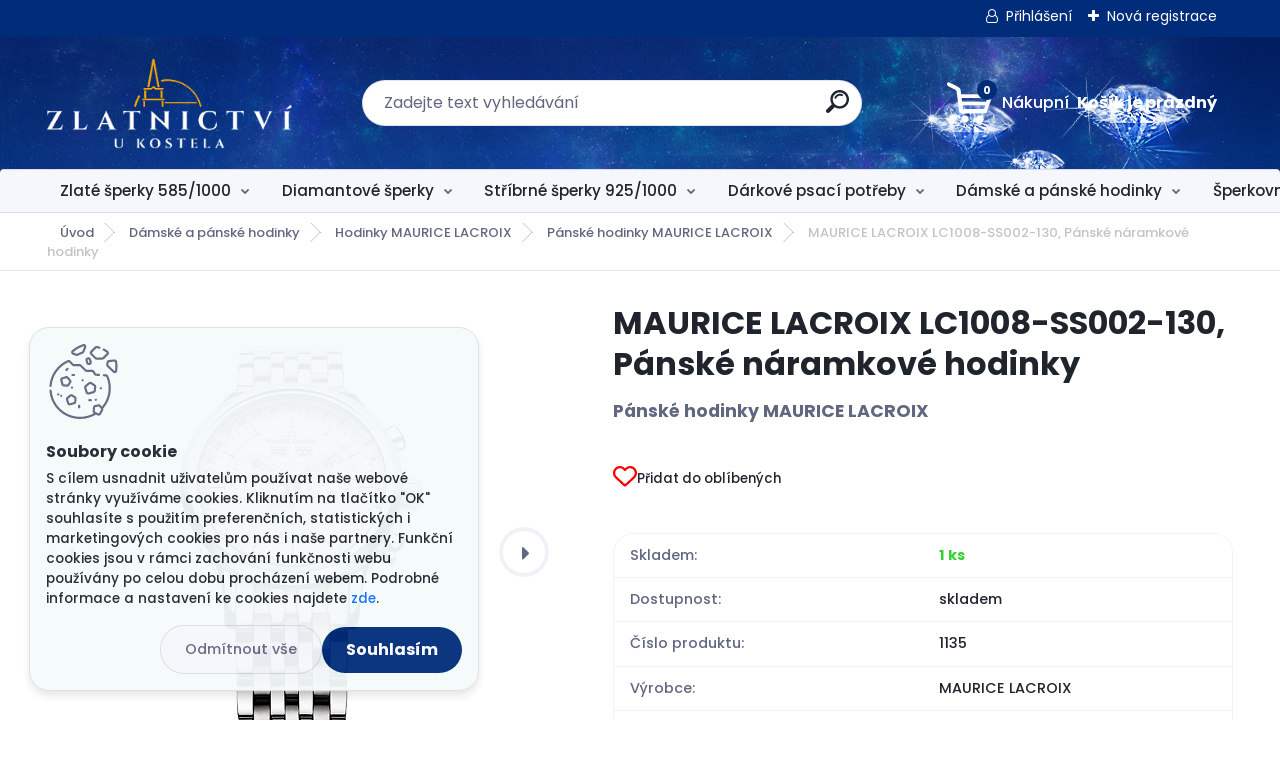

--- FILE ---
content_type: text/html; charset=utf-8
request_url: https://www.zlatnictviukostela.cz/MAURICE-LACROIX-LC1008-SS002-130-Panske-naramkove-hodinky-d1695.htm
body_size: 25968
content:

    <!DOCTYPE html>
    <html xmlns:og="http://ogp.me/ns#" xmlns:fb="http://www.facebook.com/2008/fbml" lang="cs" class="tmpl__titanium">
      <head>
          <script>
              window.cookie_preferences = getCookieSettings('cookie_preferences');
              window.cookie_statistics = getCookieSettings('cookie_statistics');
              window.cookie_marketing = getCookieSettings('cookie_marketing');

              function getCookieSettings(cookie_name) {
                  if (document.cookie.length > 0)
                  {
                      cookie_start = document.cookie.indexOf(cookie_name + "=");
                      if (cookie_start != -1)
                      {
                          cookie_start = cookie_start + cookie_name.length + 1;
                          cookie_end = document.cookie.indexOf(";", cookie_start);
                          if (cookie_end == -1)
                          {
                              cookie_end = document.cookie.length;
                          }
                          return unescape(document.cookie.substring(cookie_start, cookie_end));
                      }
                  }
                  return false;
              }
          </script>
                    <script async src="https://www.googletagmanager.com/gtag/js?id=PFD38D2"></script>
                            <script>
                    window.dataLayer = window.dataLayer || [];
                    function gtag(){dataLayer.push(arguments)};
                    gtag('consent', 'default', {
                        'ad_storage': String(window.cookie_marketing) !== 'false' ? 'granted' : 'denied',
                        'analytics_storage': String(window.cookie_statistics) !== 'false' ? 'granted' : 'denied',
                        'ad_personalization': String(window.cookie_statistics) !== 'false' ? 'granted' : 'denied',
                        'ad_user_data': String(window.cookie_statistics) !== 'false' ? 'granted' : 'denied'
                    });
                    dataLayer.push({
                        'event': 'default_consent'
                    });
                </script>
                    <script>(function(w,d,s,l,i){w[l]=w[l]||[];w[l].push({'gtm.start':
          new Date().getTime(),event:'gtm.js'});var f=d.getElementsByTagName(s)[0],
        j=d.createElement(s),dl=l!='dataLayer'?'&l='+l:'';j.async=true;j.src=
        'https://www.googletagmanager.com/gtm.js?id='+i+dl;f.parentNode.insertBefore(j,f);
      })(window,document,'script','dataLayer','GTM-PFD38D2');
        window.dataLayer = window.dataLayer || [];
        window.dataLayer.push({
            event: 'eec.pageview',
            clientIP: '18.222.144.XX'
        });

    </script>
        <!-- Start Srovname.cz Pixel -->
    <script>
      !function(e,n,t,a,s,o,r){ e[a]||((s=e[a]=function(){s.process?s.process.apply(s,arguments):s.queue.push(arguments)}).queue=[],(o=n.createElement(t)).async=1,o.src='https://tracking.srovname.cz/srovnamepixel.js',o.dataset.srv9="1",(r=n.getElementsByTagName(t)[0]).parentNode.insertBefore(o,r))}(window,document,"script","srovname");srovname("init",'bfdc508915b1b677a298ef871a5fbb8c');
    </script>
    <!-- End Srovname.cz Pixel -->
          <script type="text/javascript" src="https://c.seznam.cz/js/rc.js"></script>
              <title>MAURICE LACROIX LC1008-SS002-130, Pánské náramkové hodinky</title>
        <script type="text/javascript">var action_unavailable='action_unavailable';var id_language = 'cs';var id_country_code = 'CZ';var language_code = 'cs-CZ';var path_request = '/request.php';var type_request = 'POST';var cache_break = "2524"; var enable_console_debug = false; var enable_logging_errors = false;var administration_id_language = 'cs';var administration_id_country_code = 'CZ';</script>          <script type="text/javascript" src="//ajax.googleapis.com/ajax/libs/jquery/1.8.3/jquery.min.js"></script>
          <script type="text/javascript" src="//code.jquery.com/ui/1.12.1/jquery-ui.min.js" ></script>
                  <script src="/wa_script/js/jquery.hoverIntent.minified.js?_=2025-01-30-11-13" type="text/javascript"></script>
        <script type="text/javascript" src="/admin/jscripts/jquery.qtip.min.js?_=2025-01-30-11-13"></script>
                  <script src="/wa_script/js/jquery.selectBoxIt.min.js?_=2025-01-30-11-13" type="text/javascript"></script>
                  <script src="/wa_script/js/bs_overlay.js?_=2025-01-30-11-13" type="text/javascript"></script>
        <script src="/wa_script/js/bs_design.js?_=2025-01-30-11-13" type="text/javascript"></script>
        <script src="/admin/jscripts/wa_translation.js?_=2025-01-30-11-13" type="text/javascript"></script>
        <link rel="stylesheet" type="text/css" href="/css/jquery.selectBoxIt.wa_script.css?_=2025-01-30-11-13" media="screen, projection">
        <link rel="stylesheet" type="text/css" href="/css/jquery.qtip.lupa.css?_=2025-01-30-11-13">
        
                  <script src="/wa_script/js/jquery.colorbox-min.js?_=2025-01-30-11-13" type="text/javascript"></script>
          <link rel="stylesheet" type="text/css" href="/css/colorbox.css?_=2025-01-30-11-13">
          <script type="text/javascript">
            jQuery(document).ready(function() {
              (function() {
                function createGalleries(rel) {
                  var regex = new RegExp(rel + "\\[(\\d+)]"),
                      m, group = "g_" + rel, groupN;
                  $("a[rel*=" + rel + "]").each(function() {
                    m = regex.exec(this.getAttribute("rel"));
                    if(m) {
                      groupN = group + m[1];
                    } else {
                      groupN = group;
                    }
                    $(this).colorbox({
                      rel: groupN,
                      slideshow:false,
                       maxWidth: "85%",
                       maxHeight: "85%",
                       returnFocus: false
                    });
                  });
                }
                createGalleries("lytebox");
                createGalleries("lyteshow");
              })();
            });</script>
          <script type="text/javascript">
      function init_products_hovers()
      {
        jQuery(".product").hoverIntent({
          over: function(){
            jQuery(this).find(".icons_width_hack").animate({width: "130px"}, 300, function(){});
          } ,
          out: function(){
            jQuery(this).find(".icons_width_hack").animate({width: "10px"}, 300, function(){});
          },
          interval: 40
        });
      }
      jQuery(document).ready(function(){

        jQuery(".param select, .sorting select").selectBoxIt();

        jQuery(".productFooter").click(function()
        {
          var $product_detail_link = jQuery(this).parent().find("a:first");

          if($product_detail_link.length && $product_detail_link.attr("href"))
          {
            window.location.href = $product_detail_link.attr("href");
          }
        });
        init_products_hovers();
        
        ebar_details_visibility = {};
        ebar_details_visibility["user"] = false;
        ebar_details_visibility["basket"] = false;

        ebar_details_timer = {};
        ebar_details_timer["user"] = setTimeout(function(){},100);
        ebar_details_timer["basket"] = setTimeout(function(){},100);

        function ebar_set_show($caller)
        {
          var $box_name = $($caller).attr("id").split("_")[0];

          ebar_details_visibility["user"] = false;
          ebar_details_visibility["basket"] = false;

          ebar_details_visibility[$box_name] = true;

          resolve_ebar_set_visibility("user");
          resolve_ebar_set_visibility("basket");
        }

        function ebar_set_hide($caller)
        {
          var $box_name = $($caller).attr("id").split("_")[0];

          ebar_details_visibility[$box_name] = false;

          clearTimeout(ebar_details_timer[$box_name]);
          ebar_details_timer[$box_name] = setTimeout(function(){resolve_ebar_set_visibility($box_name);},300);
        }

        function resolve_ebar_set_visibility($box_name)
        {
          if(   ebar_details_visibility[$box_name]
             && jQuery("#"+$box_name+"_detail").is(":hidden"))
          {
            jQuery("#"+$box_name+"_detail").slideDown(300);
          }
          else if(   !ebar_details_visibility[$box_name]
                  && jQuery("#"+$box_name+"_detail").not(":hidden"))
          {
            jQuery("#"+$box_name+"_detail").slideUp(0, function() {
              $(this).css({overflow: ""});
            });
          }
        }

        
        jQuery("#user_icon, #basket_icon").hoverIntent({
          over: function(){
            ebar_set_show(this);
            
          } ,
          out: function(){
            ebar_set_hide(this);
          },
          interval: 40
        });
        
        jQuery("#user_icon").click(function(e)
        {
          if(jQuery(e.target).attr("id") == "user_icon")
          {
            window.location.href = "https://www.zlatnictviukostela.cz/zlatnictviukostela/e-login/";
          }
        });

        jQuery("#basket_icon").click(function(e)
        {
          if(jQuery(e.target).attr("id") == "basket_icon")
          {
            window.location.href = "https://www.zlatnictviukostela.cz/zlatnictviukostela/e-basket/";
          }
        });
      
      });
    </script>        <meta http-equiv="Content-language" content="cs">
        <meta http-equiv="Content-Type" content="text/html; charset=utf-8">
        <meta name="language" content="czech">
        <meta name="keywords" content="maurice,lacroix,lc1008-ss002-130,,pánské,náramkové,hodinky">
        <meta name="description" content="Pánské náramkové hodinky MAURICE LACROIX
Vodotěsnost hodinek: 30 M (3 ATM)
Ciferník: analogový (ručičkový)
 Luminiscence: ručky, indexy
Průměr ciferníku: 33,5 mm
Materiál náramku: ocel
Materiál pouzdra: ocel
Tvar pouzdra: kulatý
Průměr pouzdra: 40 mm
Sklíčko: safírové
Typ strojku: quartz (bateriový)
Přesnost strojku: +/- 20 sec/měsíc
Funkce: datumka, den v týdnu, měsíc v roce, stopky
Záruka 24 měsíců
 

Rádi Vám upravíme délku pásku u hodinek podle Vašich potřeb. (viz Úvodní strana - návod)
Na veškeré náramkové hodinky poskytujeme záruku 24 měsíců.
Na hodinky zakoupené v našem obchodě poskytujeme kompletní záruční a pozáruční servis.
K pánským hodinkám MAURICE LACROIX obdržíte oficiální záruční list, originální krabičku a český návod.
Potěšte své blízké a věnujte jim hezký dárek v podobě pánských hodinek MAURICE LACROIX.
Vybírejte ze široké nabídky náramkových hodinek našeho internetového obchodu Zlatnictví U Kostela.">
        <meta name="revisit-after" content="1 Days">
        <meta name="distribution" content="global">
        <meta name="expires" content="never">
                  <meta name="expires" content="never">
                    <link rel="previewimage" href="https://www.zlatnictviukostela.cz/fotky56661/fotos/_vyr_1695panske-hodinky-Maurice-Lacroix-lc1008-ss002-130-zlatnictvi-Rokycany.jpg" />
                    <link rel="canonical" href="https://www.zlatnictviukostela.cz/MAURICE-LACROIX-LC1008-SS002-130-Panske-naramkove-hodinky-d1695.htm?tab=description"/>
          <meta property="og:image" content="http://www.zlatnictviukostela.cz/fotky56661/fotos/_vyr_1695panske-hodinky-Maurice-Lacroix-lc1008-ss002-130-zlatnictvi-Rokycany.jpg" />
<meta property="og:image:secure_url" content="https://www.zlatnictviukostela.cz/fotky56661/fotos/_vyr_1695panske-hodinky-Maurice-Lacroix-lc1008-ss002-130-zlatnictvi-Rokycany.jpg" />
<meta property="og:image:type" content="image/jpeg" />

<meta name="google-site-verification" content="fkOvpHMOcN-O8wdQfEKg1DiEAOeIGE__gzCh6ZI8_0c"/>            <meta name="robots" content="index, follow">
                    <link rel="stylesheet" type="text/css" href="/css/lang_dependent_css/lang_cs.css?_=2025-01-30-11-13" media="screen, projection">
                <link rel='stylesheet' type='text/css' href='/wa_script/js/styles.css?_=2025-01-30-11-13'>
        <script language='javascript' type='text/javascript' src='/wa_script/js/javascripts.js?_=2025-01-30-11-13'></script>
        <script language='javascript' type='text/javascript' src='/wa_script/js/check_tel.js?_=2025-01-30-11-13'></script>
          <script src="/assets/javascripts/buy_button.js?_=2025-01-30-11-13"></script>
            <script type="text/javascript" src="/wa_script/js/bs_user.js?_=2025-01-30-11-13"></script>
        <script type="text/javascript" src="/wa_script/js/bs_fce.js?_=2025-01-30-11-13"></script>
        <script type="text/javascript" src="/wa_script/js/bs_fixed_bar.js?_=2025-01-30-11-13"></script>
        <script type="text/javascript" src="/bohemiasoft/js/bs.js?_=2025-01-30-11-13"></script>
        <script src="/wa_script/js/jquery.number.min.js?_=2025-01-30-11-13" type="text/javascript"></script>
        <script type="text/javascript">
            BS.User.id = 56661;
            BS.User.domain = "zlatnictviukostela";
            BS.User.is_responsive_layout = true;
            BS.User.max_search_query_length = 50;
            BS.User.max_autocomplete_words_count = 5;

            WA.Translation._autocompleter_ambiguous_query = ' Hledavý výraz je pro našeptávač příliš obecný. Zadejte prosím další znaky, slova nebo pokračujte odesláním formuláře pro vyhledávání.';
            WA.Translation._autocompleter_no_results_found = ' Nebyly nalezeny žádné produkty ani kategorie.';
            WA.Translation._error = " Chyba";
            WA.Translation._success = " Nastaveno";
            WA.Translation._warning = " Upozornění";
            WA.Translation._multiples_inc_notify = '<p class="multiples-warning"><strong>Tento produkt je možné objednat pouze v násobcích #inc#. </strong><br><small>Vámi zadaný počet kusů byl navýšen dle tohoto násobku.</small></p>';
            WA.Translation._shipping_change_selected = " Změnit...";
            WA.Translation._shipping_deliver_to_address = " Zásilka bude doručena na zvolenou adresu";

            BS.Design.template = {
              name: "titanium",
              is_selected: function(name) {
                if(Array.isArray(name)) {
                  return name.indexOf(this.name) > -1;
                } else {
                  return name === this.name;
                }
              }
            };
            BS.Design.isLayout3 = true;
            BS.Design.templates = {
              TEMPLATE_ARGON: "argon",TEMPLATE_NEON: "neon",TEMPLATE_CARBON: "carbon",TEMPLATE_XENON: "xenon",TEMPLATE_AURUM: "aurum",TEMPLATE_CUPRUM: "cuprum",TEMPLATE_ERBIUM: "erbium",TEMPLATE_CADMIUM: "cadmium",TEMPLATE_BARIUM: "barium",TEMPLATE_CHROMIUM: "chromium",TEMPLATE_SILICIUM: "silicium",TEMPLATE_IRIDIUM: "iridium",TEMPLATE_INDIUM: "indium",TEMPLATE_OXYGEN: "oxygen",TEMPLATE_HELIUM: "helium",TEMPLATE_FLUOR: "fluor",TEMPLATE_FERRUM: "ferrum",TEMPLATE_TERBIUM: "terbium",TEMPLATE_URANIUM: "uranium",TEMPLATE_ZINCUM: "zincum",TEMPLATE_CERIUM: "cerium",TEMPLATE_KRYPTON: "krypton",TEMPLATE_THORIUM: "thorium",TEMPLATE_ETHERUM: "etherum",TEMPLATE_KRYPTONIT: "kryptonit",TEMPLATE_TITANIUM: "titanium",TEMPLATE_PLATINUM: "platinum"            };
        </script>
        <!-- Hotjar Tracking Code for https://www.zlatnictviukostela.cz/ -->
<script>
    (function(h,o,t,j,a,r){
        h.hj=h.hj||function(){(h.hj.q=h.hj.q||[]).push(arguments)};
        h._hjSettings={hjid:1160290,hjsv:6};
        a=o.getElementsByTagName('head')[0];
        r=o.createElement('script');r.async=1;
        r.src=t+h._hjSettings.hjid+j+h._hjSettings.hjsv;
        a.appendChild(r);
    })(window,document,'https://static.hotjar.com/c/hotjar-','.js?sv=');
</script>

<!-- Begin Leadhub Pixel Code -->
<script>
  (function(w,d,x,n,u,t,p,f,s,o){f='LHInsights';w[n]=w[f]=w[f]||function(n,d){
  (w[f].q=w[f].q||[]).push([n,d])};w[f].l=1*new Date();w[f].p=p;s=d.createElement(x);
  s.async=1;s.src=u+'?t='+t+(p?'&p='+p:'');o=d.getElementsByTagName(x)[0];o.parentNode.insertBefore(s,o)
  })(window,document,'script','lhi','//www.lhinsights.com/agent.js','3QOL6S44QhGW144','webareal');

  lhi('pageview');
</script>
<!-- End Leadhub Pixel Code -->
          <script src="/js/progress_button/modernizr.custom.js"></script>
                      <link rel="stylesheet" type="text/css" href="/bower_components/owl.carousel/dist/assets/owl.carousel.min.css" />
            <link rel="stylesheet" type="text/css" href="/bower_components/owl.carousel/dist/assets/owl.theme.default.min.css" />
            <script src="/bower_components/owl.carousel/dist/owl.carousel.min.js"></script>
                      <link rel="stylesheet" type="text/css" href="/bower_components/priority-nav/dist/priority-nav-core.css" />
            <script src="/bower_components/priority-nav/dist/priority-nav.js"></script>
                      <link rel="stylesheet" type="text/css" href="//static.bohemiasoft.com/jave/style.css?_=2025-01-30-11-13" media="screen">
                    <link rel="stylesheet" type="text/css" href="/css/font-awesome.4.7.0.min.css" media="screen">
          <link rel="stylesheet" type="text/css" href="/sablony/nove/titanium/titaniumpurple/css/product_var3.css?_=2025-01-30-11-13" media="screen">
          <style>
    :root {
        --primary: #002c7a;
        --primary-dark: #2b1eb5;
        --secondary: #f6f7fc;
        --secondary-v2: #626780;
        --element-color: #1f242d;
        --stars: #ffcf15;
        --sale: #c91e1e;
        
        --empty-basket-text: " Košík je prázdný";
        --full-shopping-basket-text: "nákupní košík";
        --choose-delivery-method-text: "Vyberte způsob doručení";
        --choose-payment-method-text: "Vyberte způsob platby";
        --free-price-text: "Zdarma";
        --continue-without-login-text: "Pokračovat bez přihlášení";
        --summary-order-text: "Shrnutí Vaší objednávky";
        --cart-contents-text: "Váš košík";
        --in-login-text: "Přihlášení";
        --in-registration-text: "Nová registrace";
        --in-forgotten-pass-text: "Zapomenuté heslo";
        --price-list-filter-text: "Ceník";
        --search-see-everything-text: "Zobrazit vše";
        --discount-code-text: "Mám slevový kód";
        --searched-cats-text: "Hledané kategorie";
        --back-to-eshop-text: "Zpátky do eshopu";
        --to-category-menu-text: "Do kategorie";
        --back-menu-text: "Zpět";
        --pagination-next-text: "Další";
        --pagination-previous-text: "Předchozí";
        --cookies-files-text: "Soubory cookie";
        --newsletter-button-text: "Odebírat";
        --newsletter-be-up-to-date-text: "Buďte v obraze";
        --specify-params-text: "Vyberte parametry";
        --article-tags-text: "Tagy článku";
        --watch-product-text: "Hlídat produkt";
        --notfull-shopping-text: "Nákupní";
        --notfull-basket-is-empty-text: " Košík je prázdný";
        --whole-blog-article-text: "Celý článek";
        --basket-content-text: " Obsah košíku";
        --products-in-cat-text: " Produkty v kategorii";
        
    }
</style>
          <link rel="stylesheet"
                type="text/css"
                id="tpl-editor-stylesheet"
                href="/sablony/nove/titanium/titaniumpurple/css/colors.css?_=2025-01-30-11-13"
                media="screen">

          <meta name="viewport" content="width=device-width, initial-scale=1.0">
          <link rel="stylesheet" 
                   type="text/css" 
                   href="https://static.bohemiasoft.com/custom-css/titanium.css?_1769060867" 
                   media="screen"><style type="text/css">
               <!--#site_logo{
                  width: 275px;
                  height: 100px;
                  background-image: url('/fotky56661/design_setup/images/logo_logozlatnictviukostela.png?cache_time=1759307530');
                  background-repeat: no-repeat;
                  
                }html body .myheader { 
          background-image: url('/fotky56661/design_setup/images/custom_image_centerpage.jpg?cache_time=1759307530');
          border: black;
          background-repeat: no-repeat;
          background-position: 50% 0%;
          background-color: #ffffff;
        }#page_background{
                  background-image: none;
                  background-repeat: repeat;
                  background-position: 0px 0px;
                  background-color: #ffffff;
                }.bgLupa{
                  padding: 0;
                  border: none;
                }
      /***before kategorie - hover, active***/
      .leftmenu li:hover a::before, .leftmenuAct a::before, .leftmenu2 li:hover a::before, .leftmenuAct a::before {
                  color: #002c7a!important; 
        }

 :root { 
 }
-->
                </style>          <link rel="stylesheet" type="text/css" href="/fotky56661/design_setup/css/user_defined.css?_=1759823683" media="screen, projection">
                    <script type="text/javascript" src="/admin/jscripts/wa_dialogs.js?_=2025-01-30-11-13"></script>
            <script>
      $(document).ready(function() {
        if (getCookie('show_cookie_message' + '_56661_cz') != 'no') {
          if($('#cookies-agreement').attr('data-location') === '0')
          {
            $('.cookies-wrapper').css("top", "0px");
          }
          else
          {
            $('.cookies-wrapper').css("bottom", "0px");
          }
          $('.cookies-wrapper').show();
        }

        $('#cookies-notify__close').click(function() {
          setCookie('show_cookie_message' + '_56661_cz', 'no');
          $('#cookies-agreement').slideUp();
          $("#masterpage").attr("style", "");
          setCookie('cookie_preferences', 'true');
          setCookie('cookie_statistics', 'true');
          setCookie('cookie_marketing', 'true');
          window.cookie_preferences = true;
          window.cookie_statistics = true;
          window.cookie_marketing = true;
          if(typeof gtag === 'function') {
              gtag('consent', 'update', {
                  'ad_storage': 'granted',
                  'analytics_storage': 'granted',
                  'ad_user_data': 'granted',
                  'ad_personalization': 'granted'
              });
          }
         return false;
        });

        $("#cookies-notify__disagree").click(function(){
            save_preferences();
        });

        $('#cookies-notify__preferences-button-close').click(function(){
            var cookies_notify_preferences = $("#cookies-notify-checkbox__preferences").is(':checked');
            var cookies_notify_statistics = $("#cookies-notify-checkbox__statistics").is(':checked');
            var cookies_notify_marketing = $("#cookies-notify-checkbox__marketing").is(':checked');
            save_preferences(cookies_notify_preferences, cookies_notify_statistics, cookies_notify_marketing);
        });

        function save_preferences(preferences = false, statistics = false, marketing = false)
        {
            setCookie('show_cookie_message' + '_56661_cz', 'no');
            $('#cookies-agreement').slideUp();
            $("#masterpage").attr("style", "");
            setCookie('cookie_preferences', preferences);
            setCookie('cookie_statistics', statistics);
            setCookie('cookie_marketing', marketing);
            window.cookie_preferences = preferences;
            window.cookie_statistics = statistics;
            window.cookie_marketing = marketing;
            if(marketing && typeof gtag === 'function')
            {
                gtag('consent', 'update', {
                    'ad_storage': 'granted'
                });
            }
            if(statistics && typeof gtag === 'function')
            {
                gtag('consent', 'update', {
                    'analytics_storage': 'granted',
                    'ad_user_data': 'granted',
                    'ad_personalization': 'granted',
                });
            }
            if(marketing === false && BS && BS.seznamIdentity) {
                BS.seznamIdentity.clearIdentity();
            }
        }

        /**
         * @param {String} cookie_name
         * @returns {String}
         */
        function getCookie(cookie_name) {
          if (document.cookie.length > 0)
          {
            cookie_start = document.cookie.indexOf(cookie_name + "=");
            if (cookie_start != -1)
            {
              cookie_start = cookie_start + cookie_name.length + 1;
              cookie_end = document.cookie.indexOf(";", cookie_start);
              if (cookie_end == -1)
              {
                cookie_end = document.cookie.length;
              }
              return unescape(document.cookie.substring(cookie_start, cookie_end));
            }
          }
          return "";
        }
        
        /**
         * @param {String} cookie_name
         * @param {String} value
         */
        function setCookie(cookie_name, value) {
          var time = new Date();
          time.setTime(time.getTime() + 365*24*60*60*1000); // + 1 rok
          var expires = "expires="+time.toUTCString();
          document.cookie = cookie_name + "=" + escape(value) + "; " + expires + "; path=/";
        }
      });
    </script>
    <script async src="https://www.googletagmanager.com/gtag/js?id=AW-834789948"></script><script>
window.dataLayer = window.dataLayer || [];
function gtag(){dataLayer.push(arguments);}
gtag('js', new Date());
gtag('config', 'AW-834789948', { debug_mode: true });
</script>        <script type="text/javascript" src="/wa_script/js/search_autocompleter.js?_=2025-01-30-11-13"></script>
              <script>
              WA.Translation._complete_specification = "Kompletní specifikace";
              WA.Translation._dont_have_acc = "Nemáte účet? ";
              WA.Translation._have_acc = "Již máte účet? ";
              WA.Translation._register_titanium = "Zaregistrujte se ";
              WA.Translation._login_titanium = "Přihlašte se ";
              WA.Translation._placeholder_voucher = "Sem vložte kód";
          </script>
                <script src="/wa_script/js/template/titanium/script.js?_=2025-01-30-11-13"></script>
                    <link rel="stylesheet" type="text/css" href="/assets/vendor/magnific-popup/magnific-popup.css" />
      <script src="/assets/vendor/magnific-popup/jquery.magnific-popup.js"></script>
      <script type="text/javascript">
        BS.env = {
          decPoint: ",",
          basketFloatEnabled: false        };
      </script>
      <script type="text/javascript" src="/node_modules/select2/dist/js/select2.min.js"></script>
      <script type="text/javascript" src="/node_modules/maximize-select2-height/maximize-select2-height.min.js"></script>
      <script type="text/javascript">
        (function() {
          $.fn.select2.defaults.set("language", {
            noResults: function() {return " Nenalezeny žádné položky"},
            inputTooShort: function(o) {
              var n = o.minimum - o.input.length;
              return " Prosím zadejte #N# nebo více znaků.".replace("#N#", n);
            }
          });
          $.fn.select2.defaults.set("width", "100%")
        })();

      </script>
      <link type="text/css" rel="stylesheet" href="/node_modules/select2/dist/css/select2.min.css" />
      <script type="text/javascript" src="/wa_script/js/countdown_timer.js?_=2025-01-30-11-13"></script>
      <script type="text/javascript" src="/wa_script/js/app.js?_=2025-01-30-11-13"></script>
      <script type="text/javascript" src="/node_modules/jquery-validation/dist/jquery.validate.min.js"></script>

      
              <script src="https://cdn.jsdelivr.net/npm/@floating-ui/core@1.7.2"></script>
        <script src="https://cdn.jsdelivr.net/npm/@floating-ui/dom@1.7.2"></script>
            </head>
            <!-- Glami piXel -->
        <script>
            (function(f, a, s, h, i, o, n) {f['GlamiTrackerObject'] = i;
                f[i]=f[i]||function(){(f[i].q=f[i].q||[]).push(arguments)};o=a.createElement(s),
                    n=a.getElementsByTagName(s)[0];o.async=1;o.src=h;n.parentNode.insertBefore(o,n)
            })(window, document, 'script', '//www.glami.cz/js/compiled/pt.js', 'glami');
            glami('create', '24a00dc26b14e31885448e0b1edb2d13', 'cz');
            glami('track', 'PageView');
        </script>
        <!-- End Glami piXel -->
          <body class="lang-cs layout3 not-home page-product-detail page-product-1695 basket-empty slider_available template-slider-disabled vat-payer-y alternative-currency-n" >
      <!-- Google Tag Manager (noscript) end -->
    <noscript><iframe src="https://www.googletagmanager.com/ns.html?id=GTM-PFD38D2"
                      height="0" width="0" style="display:none;visibility:hidden"></iframe></noscript>
    <!-- End Google Tag Manager (noscript) -->
          <a name="topweb"></a>
            <div id="cookies-agreement" class="cookies-wrapper" data-location="1"
         style="background-color: #f5fafa;
                 opacity: 0.95"
    >
      <div class="cookies-notify-background"></div>
      <div class="cookies-notify" style="display:block!important;">
        <div class="cookies-notify__bar">
          <div class="cookies-notify__bar1">
            <div class="cookies-notify__text"
                                  style="color: #002c7a;"
                                 >
                S cílem usnadnit uživatelům používat naše webové stránky využíváme cookies. 
Kliknutím na tlačítko "OK" souhlasíte s použitím preferenčních, statistických i marketingových cookies pro 
nás i naše partnery. 
Funkční cookies jsou v rámci zachování funkčnosti webu používány po celou dobu procházení webem. 
Podrobné informace a nastavení ke cookies najdete <span class="cookies-notify__detail_button"style="color: #002c7a;">zde</span>.            </div>
            <div class="cookies-notify__button">
                <a href="#" id="cookies-notify__disagree" class="secondary-btn"
                   style="color: #002c7a;
                           background-color: #11fdc6;
                           opacity: 1"
                >Odmítnout vše</a>
              <a href="#" id="cookies-notify__close"
                 style="color: #002c7a;
                        background-color: #11fdc6;
                        opacity: 1"
                >Souhlasím</a>
            </div>
          </div>
                        <div class="cookies-notify__detail_box hidden"
                                  style="color: #002c7a;"
                             >
                <div id="cookies-nofify__close_detail"> Zavřít</div>
                <div>
                    <br />
                    <b> Co jsou cookies?</b><br />
                    <span> Cookies jsou krátké textové informace, které jsou uloženy ve Vašem prohlížeči. Tyto informace běžně používají všechny webové stránky a jejich procházením dochází k ukládání cookies. Pomocí partnerských skriptů, které mohou stránky používat (například Google analytics</span><br /><br />
                    <b> Jak lze nastavit práci webu s cookies?</b><br />
                    <span> Přestože doporučujeme povolit používání všech typů cookies, práci webu s nimi můžete nastavit dle vlastních preferencí pomocí checkboxů zobrazených níže. Po odsouhlasení nastavení práce s cookies můžete změnit své rozhodnutí smazáním či editací cookies přímo v nastavení Vašeho prohlížeče. Podrobnější informace k promazání cookies najdete v nápovědě Vašeho prohlížeče.</span>
                </div>
                <div class="cookies-notify__checkboxes"
                                         style="color: #002c7a;"
                                     >
                    <div class="checkbox-custom checkbox-default cookies-notify__checkbox">
                        <input type="checkbox" id="cookies-notify-checkbox__functional" checked disabled />
                        <label for="cookies-notify-checkbox__functional" class="cookies-notify__checkbox_label"> Nutné</label>
                    </div>
                    <div class="checkbox-custom checkbox-default cookies-notify__checkbox">
                        <input type="checkbox" id="cookies-notify-checkbox__preferences" checked />
                        <label for="cookies-notify-checkbox__preferences" class="cookies-notify__checkbox_label"> Preferenční</label>
                    </div>
                    <div class="checkbox-custom checkbox-default cookies-notify__checkbox">
                        <input type="checkbox" id="cookies-notify-checkbox__statistics" checked />
                        <label for="cookies-notify-checkbox__statistics" class="cookies-notify__checkbox_label"> Statistické</label>
                    </div>
                    <div class="checkbox-custom checkbox-default cookies-notify__checkbox">
                        <input type="checkbox" id="cookies-notify-checkbox__marketing" checked />
                        <label for="cookies-notify-checkbox__marketing" class="cookies-notify__checkbox_label"> Marketingové</label>
                    </div>
                </div>
                <div id="cookies-notify__cookie_types">
                    <div class="cookies-notify__cookie_type cookie-active" data-type="functional">
                         Nutné (13)
                    </div>
                    <div class="cookies-notify__cookie_type" data-type="preferences">
                         Preferenční (1)
                    </div>
                    <div class="cookies-notify__cookie_type" data-type="statistics">
                         Statistické (15)
                    </div>
                    <div class="cookies-notify__cookie_type" data-type="marketing">
                         Marketingové (15)
                    </div>
                    <div class="cookies-notify__cookie_type" data-type="unclassified">
                         Neklasifikované (7)
                    </div>
                </div>
                <div id="cookies-notify__cookie_detail">
                    <div class="cookie-notify__cookie_description">
                        <span id="cookie-notify__description_functional" class="cookie_description_active"> Tyto informace jsou nezbytné ke správnému chodu webové stránky jako například vkládání zboží do košíku, uložení vyplněných údajů nebo přihlášení do zákaznické sekce.</span>
                        <span id="cookie-notify__description_preferences" class="hidden"> Tyto cookies umožní přizpůsobit chování nebo vzhled stránky dle Vašich potřeb, například volba jazyka.</span>
                        <span id="cookie-notify__description_statistics" class="hidden"> Díky těmto cookies mohou majitelé i developeři webu více porozumět chování uživatelů a vyvijet stránku tak, aby byla co nejvíce prozákaznická. Tedy abyste co nejrychleji našli hledané zboží nebo co nejsnáze dokončili jeho nákup.</span>
                        <span id="cookie-notify__description_marketing" class="hidden"> Tyto informace umožní personalizovat zobrazení nabídek přímo pro Vás díky historické zkušenosti procházení dřívějších stránek a nabídek.</span>
                        <span id="cookie-notify__description_unclassified" class="hidden"> Tyto cookies prozatím nebyly roztříděny do vlastní kategorie.</span>
                    </div>
                    <style>
                        #cookies-notify__cookie_detail_table td
                        {
                            color: #002c7a                        }
                    </style>
                    <table class="table" id="cookies-notify__cookie_detail_table">
                        <thead>
                            <tr>
                                <th> Jméno</th>
                                <th> Účel</th>
                                <th> Vypršení</th>
                            </tr>
                        </thead>
                        <tbody>
                                                    <tr>
                                <td>show_cookie_message</td>
                                <td>Ukládá informaci o potřebě zobrazení cookie lišty</td>
                                <td>1 rok</td>
                            </tr>
                                                        <tr>
                                <td>__zlcmid</td>
                                <td>Tento soubor cookie se používá k uložení identity návštěvníka během návštěv a preference návštěvníka deaktivovat naši funkci živého chatu. </td>
                                <td>1 rok</td>
                            </tr>
                                                        <tr>
                                <td>__cfruid</td>
                                <td>Tento soubor cookie je součástí služeb poskytovaných společností Cloudflare – včetně vyrovnávání zátěže, doručování obsahu webových stránek a poskytování připojení DNS pro provozovatele webových stránek. </td>
                                <td>relace</td>
                            </tr>
                                                        <tr>
                                <td>_auth</td>
                                <td>Zajišťuje bezpečnost procházení návštěvníků tím, že zabraňuje padělání požadavků mezi stránkami. Tento soubor cookie je nezbytný pro bezpečnost webu a návštěvníka. </td>
                                <td>1 rok</td>
                            </tr>
                                                        <tr>
                                <td>csrftoken</td>
                                <td>Pomáhá předcházet útokům Cross-Site Request Forgery (CSRF). 
</td>
                                <td>1 rok</td>
                            </tr>
                                                        <tr>
                                <td>PHPSESSID</td>
                                <td>Zachovává stav uživatelské relace napříč požadavky na stránky. </td>
                                <td>relace</td>
                            </tr>
                                                        <tr>
                                <td>rc::a</td>
                                <td>Tento soubor cookie se používá k rozlišení mezi lidmi a roboty. To je výhodné pro web, aby
vytvářet platné zprávy o používání jejich webových stránek. </td>
                                <td>persistentní</td>
                            </tr>
                                                        <tr>
                                <td>rc::c</td>
                                <td>Tento soubor cookie se používá k rozlišení mezi lidmi a roboty. </td>
                                <td>relace</td>
                            </tr>
                                                        <tr>
                                <td>AWSALBCORS</td>
                                <td>Registruje, který server-cluster obsluhuje návštěvníka. To se používá v kontextu s vyrovnáváním zátěže, aby se optimalizovala uživatelská zkušenost. </td>
                                <td>6 dnů</td>
                            </tr>
                                                        <tr>
                                <td>18plus_allow_access#</td>
                                <td>Ukládá informaci o odsouhlasení okna 18+ pro web.</td>
                                <td>neznámý</td>
                            </tr>
                                                        <tr>
                                <td>18plus_cat#</td>
                                <td>Ukládá informaci o odsouhlasení okna 18+ pro kategorii.</td>
                                <td>neznámý</td>
                            </tr>
                                                        <tr>
                                <td>bs_slide_menu</td>
                                <td></td>
                                <td>neznámý</td>
                            </tr>
                                                        <tr>
                                <td>left_menu</td>
                                <td>Ukládá informaci o způsobu zobrazení levého menu.</td>
                                <td>neznámý</td>
                            </tr>
                                                    </tbody>
                    </table>
                    <div class="cookies-notify__button">
                        <a href="#" id="cookies-notify__preferences-button-close"
                           style="color: #000000;
                                background-color: #c8c8c8;
                                opacity: 1">
                            Uložit nastavení                        </a>
                    </div>
                </div>
            </div>
                    </div>
      </div>
    </div>
    
  <div id="responsive_layout_large"></div><div id="page">      <div class="top-bar" id="topBar">
                  <div class="top-bar-login">
                          <span class="user-login"><a href="/zlatnictviukostela/e-login">Přihlášení</a></span>
              <span class="user-register"><a href="/zlatnictviukostela/e-register">Nová registrace</a></span>
                        </div>
                        </div>
          <script type="text/javascript">
      var responsive_articlemenu_name = ' Menu';
      var responsive_eshopmenu_name = ' E-shop';
    </script>
        <link rel="stylesheet" type="text/css" href="/css/masterslider.css?_=2025-01-30-11-13" media="screen, projection">
    <script type="text/javascript" src="/js/masterslider.min.js"></script>
    <div class="myheader">
                <div class="navigate_bar">
            <div class="logo-wrapper">
            <a id="site_logo" href="//www.zlatnictviukostela.cz" class="mylogo" aria-label="Logo"></a>
    </div>
                <div id="search">
      <form name="search" id="searchForm" action="/search-engine.htm" method="GET" enctype="multipart/form-data">
        <label for="q" class="title_left2"> Hľadanie</label>
        <p>
          <input name="slovo" type="text" class="inputBox" id="q" placeholder=" Zadejte text vyhledávání" maxlength="50">
          
          <input type="hidden" id="source_service" value="www.webareal.cz">
        </p>
        <div class="wrapper_search_submit">
          <input type="submit" class="search_submit" aria-label="search" name="search_submit" value="">
        </div>
        <div id="search_setup_area">
          <input id="hledatjak2" checked="checked" type="radio" name="hledatjak" value="2">
          <label for="hledatjak2">Hledat ve zboží</label>
          <br />
          <input id="hledatjak1"  type="radio" name="hledatjak" value="1">
          <label for="hledatjak1">Hledat v článcích</label>
                    <script type="text/javascript">
            function resolve_search_mode_visibility()
            {
              if (jQuery('form[name=search] input').is(':focus'))
              {
                if (jQuery('#search_setup_area').is(':hidden'))
                {
                  jQuery('#search_setup_area').slideDown(400);
                }
              }
              else
              {
                if (jQuery('#search_setup_area').not(':hidden'))
                {
                  jQuery('#search_setup_area').slideUp(400);
                }
              }
            }

            $('form[name=search] input').click(function() {
              this.focus();
            });

            jQuery('form[name=search] input')
                .focus(function() {
                  resolve_search_mode_visibility();
                })
                .blur(function() {
                  setTimeout(function() {
                    resolve_search_mode_visibility();
                  }, 1000);
                });

          </script>
                  </div>
      </form>
    </div>
            
  <div id="ebar" class="" >        <div id="basket_icon" >
            <div id="basket_detail">
                <div id="basket_arrow_tag"></div>
                <div id="basket_content_tag">
                    <a id="quantity_tag" href="/zlatnictviukostela/e-basket" rel="nofollow" class="elink"><span class="quantity_count">0</span>
                    <span class="basket_empty"> Váš nákupní košík <span class="bold">je prázdný</span></span></a>                </div>
            </div>
        </div>
                </div>      </div>
          </div>
        <div class="eshop-menu drop-menu" id="dropMenu">
      <div id="dropMenuWrapper">
            <div class="menu-wrapper leftmenu" id="menuWrapper">
          <ul class="root-eshop-menu" id="menuContent">
              <li class="home-button">
              <a href="//www.zlatnictviukostela.cz">
      <i class="fa fa-home" aria-hidden="true"></i>
    </a>
            </li>
            <li class="eshop-menu-item item-1 has-submenu">
            <a class="item-link level-1" href="/Zlate-sperky-585-1000-c3_0_1.htm">Zlaté šperky 585/1000</a>
          <ul class="eshop-submenu-root menu-level-2">
          <li class="eshop-menu-item item-1 has-submenu">
            <div class="menu-item-box">
                <div class="menu-item-cat">
          <a class="item-link level-2" href="/Zlate-sperky-585-1000-c3_26_2.htm">Zlaté prsteny</a>
              <ul class="eshop-submenu-root menu-level-3">
          <li class="eshop-menu-item item-1">
            <a class="item-link level-3" href="/Zlate-sperky-585-1000-c3_31_3.htm">Prsteny ze žlutého zlata</a>
          </li>
        <li class="eshop-menu-item item-2">
            <a class="item-link level-3" href="/Zlate-sperky-585-1000-c3_32_3.htm">Prsteny z bílého zlata</a>
          </li>
        <li class="eshop-menu-item item-3">
            <a class="item-link level-3" href="/Zlate-sperky-585-1000-c3_87_3.htm">Prsteny z růžového zlata</a>
          </li>
        </ul>
            </div>
      </div>
          </li>
        <li class="eshop-menu-item item-2 has-submenu">
            <div class="menu-item-box">
                <div class="menu-item-cat">
          <a class="item-link level-2" href="/Zlate-sperky-585-1000-c3_28_2.htm">Zlaté náušnice</a>
              <ul class="eshop-submenu-root menu-level-3">
          <li class="eshop-menu-item item-1">
            <a class="item-link level-3" href="/Zlate-sperky-585-1000-c3_60_3.htm">Náušnice žluté zlato</a>
          </li>
        <li class="eshop-menu-item item-2">
            <a class="item-link level-3" href="/Zlate-sperky-585-1000-c3_61_3.htm">Náušnice bílé zlato</a>
          </li>
        <li class="eshop-menu-item item-3">
            <a class="item-link level-3" href="/Zlate-sperky-585-1000-c3_85_3.htm">Náušnice růžové zlato</a>
          </li>
        </ul>
            </div>
      </div>
          </li>
        <li class="eshop-menu-item item-3 has-submenu">
            <div class="menu-item-box">
                <div class="menu-item-cat">
          <a class="item-link level-2" href="/Zlate-sperky-585-1000-c3_27_2.htm">Zlaté přívěsky</a>
              <ul class="eshop-submenu-root menu-level-3">
          <li class="eshop-menu-item item-1">
            <a class="item-link level-3" href="/Zlate-sperky-585-1000-c3_64_3.htm">Přívěsky žluté zlato</a>
          </li>
        <li class="eshop-menu-item item-2">
            <a class="item-link level-3" href="/Zlate-sperky-585-1000-c3_65_3.htm">Přívěsky bílé zlato</a>
          </li>
        <li class="eshop-menu-item item-3">
            <a class="item-link level-3" href="/Zlate-sperky-585-1000-c3_86_3.htm">Přívěsky růžové zlato</a>
          </li>
        </ul>
            </div>
      </div>
          </li>
        <li class="eshop-menu-item item-4">
            <div class="menu-item-box">
                <div class="menu-item-cat">
          <a class="item-link level-2" href="/Zlate-sperky-585-1000-c3_93_2.htm">Zlaté náramky</a>
                  </div>
      </div>
          </li>
        <li class="eshop-menu-item item-5 has-submenu">
            <div class="menu-item-box">
                <div class="menu-item-cat">
          <a class="item-link level-2" href="/Zlate-sperky-585-1000-c3_30_2.htm">Zlaté řetízky </a>
              <ul class="eshop-submenu-root menu-level-3">
          <li class="eshop-menu-item item-1">
            <a class="item-link level-3" href="/Zlate-sperky-585-1000-c3_70_3.htm">Řetízky žluté zlato</a>
          </li>
        <li class="eshop-menu-item item-2">
            <a class="item-link level-3" href="/Zlate-sperky-585-1000-c3_71_3.htm">Řetízky bílé zlato</a>
          </li>
        </ul>
            </div>
      </div>
          </li>
        <li class="eshop-menu-item item-6 has-submenu">
            <div class="menu-item-box">
                <div class="menu-item-cat">
          <a class="item-link level-2" href="/Zlate-sperky-585-1000-c3_29_2.htm">Dětské zlaté náušnice</a>
              <ul class="eshop-submenu-root menu-level-3">
          <li class="eshop-menu-item item-1">
            <a class="item-link level-3" href="/Zlate-sperky-585-1000-c3_33_3.htm">Dětské náušnice žluté zlato</a>
          </li>
        <li class="eshop-menu-item item-2">
            <a class="item-link level-3" href="/Zlate-sperky-585-1000-c3_34_3.htm">Dětské náušnice bílé zlato</a>
          </li>
        <li class="eshop-menu-item item-3">
            <a class="item-link level-3" href="/Zlate-sperky-585-1000-c3_84_3.htm">Dětské náušnice růžové zlato</a>
          </li>
        </ul>
            </div>
      </div>
          </li>
        <li class="eshop-menu-item item-7">
            <div class="menu-item-box">
                <div class="menu-item-cat">
          <a class="item-link level-2" href="/Zlate-sperky-585-1000-c3_79_2.htm">Zlaté náhrdelníky</a>
                  </div>
      </div>
          </li>
        </ul>
        </li>
        <li class="eshop-menu-item item-2 has-submenu">
            <a class="item-link level-1" href="/Diamantove-sperky-c4_0_1.htm">Diamantové šperky</a>
          <ul class="eshop-submenu-root menu-level-2">
          <li class="eshop-menu-item item-1 has-submenu">
            <div class="menu-item-box">
                <div class="menu-item-cat">
          <a class="item-link level-2" href="/Diamantove-sperky-c4_35_2.htm">Prsteny s diamantem</a>
              <ul class="eshop-submenu-root menu-level-3">
          <li class="eshop-menu-item item-1">
            <a class="item-link level-3" href="/Diamantove-sperky-c4_96_3.htm">Prsteny diamanty žluté zlato</a>
          </li>
        <li class="eshop-menu-item item-2">
            <a class="item-link level-3" href="/Diamantove-sperky-c4_97_3.htm">Prsteny diamanty bílé zlato</a>
          </li>
        </ul>
            </div>
      </div>
          </li>
        <li class="eshop-menu-item item-2 has-submenu">
            <div class="menu-item-box">
                <div class="menu-item-cat">
          <a class="item-link level-2" href="/Diamantove-sperky-c4_36_2.htm">Náušnice s diamantem</a>
              <ul class="eshop-submenu-root menu-level-3">
          <li class="eshop-menu-item item-1">
            <a class="item-link level-3" href="/Diamantove-sperky-c4_94_3.htm">Náušnice diamanty žluté zlato</a>
          </li>
        <li class="eshop-menu-item item-2">
            <a class="item-link level-3" href="/Diamantove-sperky-c4_95_3.htm">Náušnice diamanty bílé zlato</a>
          </li>
        </ul>
            </div>
      </div>
          </li>
        <li class="eshop-menu-item item-3">
            <div class="menu-item-box">
                <div class="menu-item-cat">
          <a class="item-link level-2" href="/Diamantove-sperky-c4_37_2.htm">Přívěsky s diamantem</a>
                  </div>
      </div>
          </li>
        <li class="eshop-menu-item item-4">
            <div class="menu-item-box">
                <div class="menu-item-cat">
          <a class="item-link level-2" href="/Diamantove-sperky-c4_38_2.htm">Náhrdelníky s diamantem</a>
                  </div>
      </div>
          </li>
        <li class="eshop-menu-item item-5">
            <div class="menu-item-box">
                <div class="menu-item-cat">
          <a class="item-link level-2" href="/Diamantove-sperky-c4_90_2.htm">Náramky s diamantem</a>
                  </div>
      </div>
          </li>
        <li class="eshop-menu-item item-6">
            <div class="menu-item-box">
                <div class="menu-item-cat">
          <a class="item-link level-2" href="/Diamantove-sperky-c4_91_2.htm">Brože s diamantem</a>
                  </div>
      </div>
          </li>
        </ul>
        </li>
        <li class="eshop-menu-item item-3 has-submenu">
            <a class="item-link level-1" href="/Stribrne-sperky-925-1000-c5_0_1.htm">Stříbrné šperky 925/1000</a>
          <ul class="eshop-submenu-root menu-level-2">
          <li class="eshop-menu-item item-1">
            <div class="menu-item-box">
                <div class="menu-item-cat">
          <a class="item-link level-2" href="/Stribrne-sperky-925-1000-c5_39_2.htm">Stříbrné prsteny</a>
                  </div>
      </div>
          </li>
        <li class="eshop-menu-item item-2 has-submenu">
            <div class="menu-item-box">
                <div class="menu-item-cat">
          <a class="item-link level-2" href="/Stribrne-sperky-925-1000-c5_40_2.htm">Stříbrné náušnice</a>
              <ul class="eshop-submenu-root menu-level-3">
          <li class="eshop-menu-item item-1">
            <a class="item-link level-3" href="/Stribrne-sperky-925-1000-c5_45_3.htm">Stříbrné patentové náušnice</a>
          </li>
        <li class="eshop-menu-item item-2">
            <a class="item-link level-3" href="/Stribrne-sperky-925-1000-c5_47_3.htm">Stříbrné náušnice na pusetu</a>
          </li>
        <li class="eshop-menu-item item-3">
            <a class="item-link level-3" href="/Stribrne-sperky-925-1000-c5_46_3.htm">Stříbrné visací náušnice</a>
          </li>
        <li class="eshop-menu-item item-4">
            <a class="item-link level-3" href="/Stribrne-sperky-925-1000-c5_44_3.htm">Stříbrné náušnice kroužky</a>
          </li>
        </ul>
            </div>
      </div>
          </li>
        <li class="eshop-menu-item item-3 has-submenu">
            <div class="menu-item-box">
                <div class="menu-item-cat">
          <a class="item-link level-2" href="/Stribrne-sperky-925-1000-c5_41_2.htm">Stříbrné přívěsky</a>
              <ul class="eshop-submenu-root menu-level-3">
          <li class="eshop-menu-item item-1">
            <a class="item-link level-3" href="/Stribrne-sperky-925-1000-c5_77_3.htm">Přívěsky srdce</a>
          </li>
        <li class="eshop-menu-item item-2">
            <a class="item-link level-3" href="/Stribrne-sperky-925-1000-c5_78_3.htm">Ostatní přívěsky</a>
          </li>
        </ul>
            </div>
      </div>
          </li>
        <li class="eshop-menu-item item-4 has-submenu">
            <div class="menu-item-box">
                <div class="menu-item-cat">
          <a class="item-link level-2" href="/Stribrne-sperky-925-1000-c5_42_2.htm">Stříbrné řetízky</a>
              <ul class="eshop-submenu-root menu-level-3">
          <li class="eshop-menu-item item-1">
            <a class="item-link level-3" href="/Stribrne-sperky-925-1000-c5_63_3.htm">Řetízky na přívěsky</a>
          </li>
        <li class="eshop-menu-item item-2">
            <a class="item-link level-3" href="/Stribrne-sperky-925-1000-c5_62_3.htm">Náhrdelníky</a>
          </li>
        </ul>
            </div>
      </div>
          </li>
        <li class="eshop-menu-item item-5 has-submenu">
            <div class="menu-item-box">
                <div class="menu-item-cat">
          <a class="item-link level-2" href="/Stribrne-sperky-925-1000-c5_43_2.htm">Stříbrné náramky</a>
              <ul class="eshop-submenu-root menu-level-3">
          <li class="eshop-menu-item item-1">
            <a class="item-link level-3" href="/Stribrne-sperky-925-1000-c5_98_3.htm">Náramky na nohu</a>
          </li>
        </ul>
            </div>
      </div>
          </li>
        </ul>
        </li>
        <li class="eshop-menu-item item-4 has-submenu">
            <a class="item-link level-1" href="/Darkove-psaci-potreby-c7_0_1.htm">Dárkové psací potřeby</a>
          <ul class="eshop-submenu-root menu-level-2">
          <li class="eshop-menu-item item-1">
            <div class="menu-item-box">
                <div class="menu-item-cat">
          <a class="item-link level-2" href="/Darkove-psaci-potreby-c7_66_2.htm">Plnicí pera</a>
                  </div>
      </div>
          </li>
        <li class="eshop-menu-item item-2">
            <div class="menu-item-box">
                <div class="menu-item-cat">
          <a class="item-link level-2" href="/Darkove-psaci-potreby-c7_67_2.htm">Kuličkové tužky</a>
                  </div>
      </div>
          </li>
        <li class="eshop-menu-item item-3">
            <div class="menu-item-box">
                <div class="menu-item-cat">
          <a class="item-link level-2" href="/Darkove-psaci-potreby-c7_68_2.htm">Rollery</a>
                  </div>
      </div>
          </li>
        <li class="eshop-menu-item item-4">
            <div class="menu-item-box">
                <div class="menu-item-cat">
          <a class="item-link level-2" href="/Darkove-psaci-potreby-c7_69_2.htm">Psací soupravy</a>
                  </div>
      </div>
          </li>
        <li class="eshop-menu-item item-5">
            <div class="menu-item-box">
                <div class="menu-item-cat">
          <a class="item-link level-2" href="/Darkove-psaci-potreby-c7_88_2.htm">Kaligrafické sady</a>
                  </div>
      </div>
          </li>
        <li class="eshop-menu-item item-6">
            <div class="menu-item-box">
                <div class="menu-item-cat">
          <a class="item-link level-2" href="/Darkove-psaci-potreby-c7_89_2.htm">Psací potřeby z drahých kovů</a>
                  </div>
      </div>
          </li>
        <li class="eshop-menu-item item-7">
            <div class="menu-item-box">
                <div class="menu-item-cat">
          <a class="item-link level-2" href="/Darkove-psaci-potreby-c7_76_2.htm">Náplně, inkousty a příslušenst</a>
                  </div>
      </div>
          </li>
        </ul>
        </li>
        <li class="eshop-menu-item item-5 has-submenu item-active">
            <a class="item-link level-1" href="/Damske-a-panske-hodinky-c2_0_1.htm">Dámské a pánské hodinky</a>
          <ul class="eshop-submenu-root menu-level-2">
          <li class="eshop-menu-item item-1 has-submenu">
            <div class="menu-item-box">
                <div class="menu-item-cat">
          <a class="item-link level-2" href="/Damske-a-panske-hodinky-c2_18_2.htm">Hodinky BOCCIA</a>
              <ul class="eshop-submenu-root menu-level-3">
          <li class="eshop-menu-item item-1">
            <a class="item-link level-3" href="/Damske-a-panske-hodinky-c2_20_3.htm">Dámské hodinky BOCCIA</a>
          </li>
        <li class="eshop-menu-item item-2">
            <a class="item-link level-3" href="/Damske-a-panske-hodinky-c2_19_3.htm">Pánské hodinky BOCCIA</a>
          </li>
        </ul>
            </div>
      </div>
          </li>
        <li class="eshop-menu-item item-2 has-submenu">
            <div class="menu-item-box">
                <div class="menu-item-cat">
          <a class="item-link level-2" href="/Damske-a-panske-hodinky-c2_21_2.htm">Hodinky CERTINA</a>
              <ul class="eshop-submenu-root menu-level-3">
          <li class="eshop-menu-item item-1">
            <a class="item-link level-3" href="/Damske-a-panske-hodinky-c2_23_3.htm">Dámské hodinky CERTINA</a>
          </li>
        <li class="eshop-menu-item item-2">
            <a class="item-link level-3" href="/Damske-a-panske-hodinky-c2_22_3.htm">Pánské hodinky CERTINA</a>
          </li>
        </ul>
            </div>
      </div>
          </li>
        <li class="eshop-menu-item item-3 has-submenu">
            <div class="menu-item-box">
                <div class="menu-item-cat">
          <a class="item-link level-2" href="/Damske-a-panske-hodinky-c2_1_2.htm">Hodinky FESTINA</a>
              <ul class="eshop-submenu-root menu-level-3">
          <li class="eshop-menu-item item-1">
            <a class="item-link level-3" href="/Damske-a-panske-hodinky-c2_4_3.htm">Dámské hodinky FESTINA</a>
          </li>
        <li class="eshop-menu-item item-2">
            <a class="item-link level-3" href="/Damske-a-panske-hodinky-c2_2_3.htm">Pánské hodinky FESTINA</a>
          </li>
        </ul>
            </div>
      </div>
          </li>
        <li class="eshop-menu-item item-4 has-submenu item-active">
            <div class="menu-item-box">
                <div class="menu-item-cat">
          <a class="item-link level-2" href="/Damske-a-panske-hodinky-c2_15_2.htm">Hodinky MAURICE LACROIX</a>
              <ul class="eshop-submenu-root menu-level-3">
          <li class="eshop-menu-item item-1">
            <a class="item-link level-3" href="/Damske-a-panske-hodinky-c2_25_3.htm">Dámské hodinky MAURICE LACROIX</a>
          </li>
        <li class="eshop-menu-item item-2 item-active">
            <a class="item-link level-3" href="/Damske-a-panske-hodinky-c2_16_3.htm">Pánské hodinky MAURICE LACROIX</a>
          </li>
        </ul>
            </div>
      </div>
          </li>
        <li class="eshop-menu-item item-5 has-submenu">
            <div class="menu-item-box">
                <div class="menu-item-cat">
          <a class="item-link level-2" href="/Damske-a-panske-hodinky-c2_8_2.htm">Hodinky PRIM</a>
              <ul class="eshop-submenu-root menu-level-3">
          <li class="eshop-menu-item item-1">
            <a class="item-link level-3" href="/Damske-a-panske-hodinky-c2_24_3.htm">Dámské hodinky PRIM</a>
          </li>
        <li class="eshop-menu-item item-2">
            <a class="item-link level-3" href="/Damske-a-panske-hodinky-c2_9_3.htm">Pánské hodinky PRIM</a>
          </li>
        </ul>
            </div>
      </div>
          </li>
        <li class="eshop-menu-item item-6 has-submenu">
            <div class="menu-item-box">
                <div class="menu-item-cat">
          <a class="item-link level-2" href="/Damske-a-panske-hodinky-c2_55_2.htm">Hodinky SEIKO</a>
              <ul class="eshop-submenu-root menu-level-3">
          <li class="eshop-menu-item item-1">
            <a class="item-link level-3" href="/Damske-a-panske-hodinky-c2_56_3.htm">Dámské hodinky SEIKO</a>
          </li>
        <li class="eshop-menu-item item-2">
            <a class="item-link level-3" href="/Damske-a-panske-hodinky-c2_57_3.htm">Pánské hodinky SEIKO</a>
          </li>
        </ul>
            </div>
      </div>
          </li>
        <li class="eshop-menu-item item-7 has-submenu">
            <div class="menu-item-box">
                <div class="menu-item-cat">
          <a class="item-link level-2" href="/Damske-a-panske-hodinky-c2_11_2.htm">Hodinky STORM</a>
              <ul class="eshop-submenu-root menu-level-3">
          <li class="eshop-menu-item item-1">
            <a class="item-link level-3" href="/Damske-a-panske-hodinky-c2_59_3.htm">Dámské hodinky STORM</a>
          </li>
        <li class="eshop-menu-item item-2">
            <a class="item-link level-3" href="/Damske-a-panske-hodinky-c2_58_3.htm">Pánské hodinky STORM</a>
          </li>
        </ul>
            </div>
      </div>
          </li>
        </ul>
        </li>
        <li class="eshop-menu-item item-6 has-submenu">
            <a class="item-link level-1" href="/Sperkovnice-natahovace-c8_0_1.htm">Šperkovnice, natahovače</a>
          <ul class="eshop-submenu-root menu-level-2">
          <li class="eshop-menu-item item-1">
            <div class="menu-item-box">
                <div class="menu-item-cat">
          <a class="item-link level-2" href="/Sperkovnice-natahovace-c8_52_2.htm">Kazety na hodinky</a>
                  </div>
      </div>
          </li>
        <li class="eshop-menu-item item-2">
            <div class="menu-item-box">
                <div class="menu-item-cat">
          <a class="item-link level-2" href="/Sperkovnice-natahovace-c8_53_2.htm">Šperkovnice </a>
                  </div>
      </div>
          </li>
        <li class="eshop-menu-item item-3">
            <div class="menu-item-box">
                <div class="menu-item-cat">
          <a class="item-link level-2" href="/Sperkovnice-natahovace-c8_92_2.htm">Natahovače hodinek</a>
                  </div>
      </div>
          </li>
        </ul>
        </li>
        </ul>
        </div>
          </div>
    </div>
    <script type="text/javascript">
      (function() {
        if(window.priorityNav)
        {
          var nav = priorityNav.init({
            mainNavWrapper: "#menuWrapper",
            mainNav: "#menuContent",
            breakPoint: 0,
            throttleDelay: '50',
            navDropdownLabel: " Další",
            navDropdownBreakpointLabel: 'Menu',
            initClass: 'top-nav',
            navDropdownClassName: 'nav-dropdown',
            navDropdownToggleClassName: 'nav-dropdown-toggle',
         })
         document.querySelector('.nav-dropdown-toggle').removeAttribute('aria-controls');
        }
      })();
    </script>
    <script type="text/javascript" src="/wa_script/js/wz_tooltip.js"></script><div id="page_background">      <div class="hack-box"><!-- HACK MIN WIDTH FOR IE 5, 5.5, 6  -->
                  <div id="masterpage" style="margin-bottom:95px;"><!-- MASTER PAGE -->
              <div id="header">          </div><!-- END HEADER -->
                    <div id="aroundpage"><!-- AROUND PAGE -->
            
      <!-- LEFT BOX -->
      <div id="left-box">
            <div id="rMenusSrc" style="display: none">
          <div id="rArticleMenu">
          <div class="menu-wrapper">
          <ul class="root-article-menu">
          <li class="article-menu-item item-1">
            <a href="/O-nas-a1_0.htm" target="_blank">
          <span>
      O nás    </span>
          </a>
          </li>
        <li class="article-menu-item item-2 has-submenu">
            <a href="/Uzitecne-informace-a4_0.htm" target="_blank">
          <span>
      Užitečné informace    </span>
          </a>
          <ul class="article-submenu menu-level-2">
          <li class="article-menu-item item-1">
            <a href="/Jak-nakupovat-a4_1.htm" target="_blank">
          <span>
      Jak nakupovat    </span>
          </a>
          </li>
        <li class="article-menu-item item-2">
            <a href="/Ceny-dopravy-zbozi-a4_2.htm" target="_blank">
          <span>
      Ceny dopravy zboží    </span>
          </a>
          </li>
        <li class="article-menu-item item-3">
            <a href="/Jak-vybrat-velikost-prstenu-a4_7.htm" target="_blank">
          <span>
      Jak vybrat velikost prstenu    </span>
          </a>
          </li>
        <li class="article-menu-item item-4">
            <a href="/Zkraceni-pasku-u-hodinek-a4_3.htm" target="_blank">
          <span>
      Zkrácení pásku u hodinek    </span>
          </a>
          </li>
        <li class="article-menu-item item-5">
            <a href="/Puncovni-znacky-a4_4.htm" target="_blank">
          <span>
      Puncovní značky    </span>
          </a>
          </li>
        </ul>
        </li>
        <li class="article-menu-item item-3 has-submenu">
            <a href="/Obchodni-podminky-a3_0.htm" target="_blank">
          <span>
      Obchodní podmínky    </span>
          </a>
          <ul class="article-submenu menu-level-2">
          <li class="article-menu-item item-1">
            <a href="/Ochrana-osobnich-udaju-a3_8.htm" target="_blank">
          <span>
      Ochrana osobních údajů    </span>
          </a>
          </li>
        </ul>
        </li>
        <li class="article-menu-item item-4 has-submenu">
            <a href="/Kontakt-a2_0.htm" target="_blank">
          <span>
      Kontakt    </span>
          </a>
          <ul class="article-submenu menu-level-2">
          <li class="article-menu-item item-1">
            <a href="/Oteviraci-doba-a2_9.htm" target="_blank">
          <span>
      Otevírací doba    </span>
          </a>
          </li>
        </ul>
        </li>
        <li class="article-menu-item item-5 has-submenu">
            <a href="/Dokumenty-ke-stazeni-a6_0.htm" target="_blank">
          <span>
      Dokumenty ke stažení    </span>
          </a>
          <ul class="article-submenu menu-level-2">
          <li class="article-menu-item item-1">
            <a href="/Odstoupeni-od-smlouvy-a6_5.htm" target="_blank">
          <span>
      Odstoupení od smlouvy    </span>
          </a>
          </li>
        <li class="article-menu-item item-2">
            <a href="/Reklamacni-protokol-a6_6.htm" target="_blank">
          <span>
      Reklamační protokol    </span>
          </a>
          </li>
        </ul>
        </li>
        </ul>
        </div>
        </div>
        <div id="rEshopMenu">
          <div class="menu-wrapper">
          <ul class="root-eshop-menu">
          <li class="eshop-menu-item item-1 has-submenu">
            <a href="/Zlate-sperky-585-1000-c3_0_1.htm" target="_self">
            <span>
                  <img class="menu-icon-img" src="/fotky56661/icons/_vyr_4635damsky-prsten-P2120-zlatnictvi-Rokycany--1.jpg" alt="Zlaté šperky 585/1000" />
                </span>
          <span>
      Zlaté šperky 585/1000    </span>
          </a>
          <ul class="eshop-submenu menu-level-2">
          <li class="eshop-menu-item item-1 has-submenu">
            <a href="/Zlate-sperky-585-1000-c3_26_2.htm" target="_self">
          <span>
      Zlaté prsteny    </span>
          </a>
          <ul class="eshop-submenu menu-level-3">
          <li class="eshop-menu-item item-1">
            <a href="/Zlate-sperky-585-1000-c3_31_3.htm" target="_self">
          <span>
      Prsteny ze žlutého zlata    </span>
          </a>
          </li>
        <li class="eshop-menu-item item-2">
            <a href="/Zlate-sperky-585-1000-c3_32_3.htm" target="_self">
          <span>
      Prsteny z bílého zlata    </span>
          </a>
          </li>
        <li class="eshop-menu-item item-3">
            <a href="/Zlate-sperky-585-1000-c3_87_3.htm" target="_self">
          <span>
      Prsteny z růžového zlata    </span>
          </a>
          </li>
        </ul>
        </li>
        <li class="eshop-menu-item item-2 has-submenu">
            <a href="/Zlate-sperky-585-1000-c3_28_2.htm" target="_self">
          <span>
      Zlaté náušnice    </span>
          </a>
          <ul class="eshop-submenu menu-level-3">
          <li class="eshop-menu-item item-1 has-submenu">
            <a href="/Zlate-sperky-585-1000-c3_60_3.htm" target="_self">
          <span>
      Náušnice žluté zlato    </span>
          </a>
          <ul class="eshop-submenu menu-level-4">
          <li class="eshop-menu-item item-1">
            <a href="/Zlate-sperky-585-1000-c3_72_4.htm" target="_self">
          <span>
      Zlaté patentové náušnice    </span>
          </a>
          </li>
        <li class="eshop-menu-item item-2">
            <a href="/Zlate-sperky-585-1000-c3_74_4.htm" target="_self">
          <span>
      Zlaté náušnice na pusetu    </span>
          </a>
          </li>
        <li class="eshop-menu-item item-3">
            <a href="/Zlate-sperky-585-1000-c3_75_4.htm" target="_self">
          <span>
      Zlaté visací náušnice    </span>
          </a>
          </li>
        <li class="eshop-menu-item item-4">
            <a href="/Zlate-sperky-585-1000-c3_73_4.htm" target="_self">
          <span>
      Zlaté náušnice kroužky    </span>
          </a>
          </li>
        </ul>
        </li>
        <li class="eshop-menu-item item-2 has-submenu">
            <a href="/Zlate-sperky-585-1000-c3_61_3.htm" target="_self">
          <span>
      Náušnice bílé zlato    </span>
          </a>
          <ul class="eshop-submenu menu-level-4">
          <li class="eshop-menu-item item-1">
            <a href="/Zlate-sperky-585-1000-c3_80_4.htm" target="_self">
          <span>
      Zlaté patentové náušnice bílé    </span>
          </a>
          </li>
        <li class="eshop-menu-item item-2">
            <a href="/Zlate-sperky-585-1000-c3_81_4.htm" target="_self">
          <span>
      Zlaté náušnice na pusetu bílé    </span>
          </a>
          </li>
        <li class="eshop-menu-item item-3">
            <a href="/Zlate-sperky-585-1000-c3_82_4.htm" target="_self">
          <span>
      Zlaté visací náušnice bílé    </span>
          </a>
          </li>
        <li class="eshop-menu-item item-4">
            <a href="/Zlate-sperky-585-1000-c3_83_4.htm" target="_self">
          <span>
      Zlaté náušnice kroužky bílé    </span>
          </a>
          </li>
        </ul>
        </li>
        <li class="eshop-menu-item item-3">
            <a href="/Zlate-sperky-585-1000-c3_85_3.htm" target="_self">
          <span>
      Náušnice růžové zlato    </span>
          </a>
          </li>
        </ul>
        </li>
        <li class="eshop-menu-item item-3 has-submenu">
            <a href="/Zlate-sperky-585-1000-c3_27_2.htm" target="_self">
          <span>
      Zlaté přívěsky    </span>
          </a>
          <ul class="eshop-submenu menu-level-3">
          <li class="eshop-menu-item item-1">
            <a href="/Zlate-sperky-585-1000-c3_64_3.htm" target="_self">
          <span>
      Přívěsky žluté zlato    </span>
          </a>
          </li>
        <li class="eshop-menu-item item-2">
            <a href="/Zlate-sperky-585-1000-c3_65_3.htm" target="_self">
          <span>
      Přívěsky bílé zlato    </span>
          </a>
          </li>
        <li class="eshop-menu-item item-3">
            <a href="/Zlate-sperky-585-1000-c3_86_3.htm" target="_self">
          <span>
      Přívěsky růžové zlato    </span>
          </a>
          </li>
        </ul>
        </li>
        <li class="eshop-menu-item item-4">
            <a href="/Zlate-sperky-585-1000-c3_93_2.htm" target="_self">
          <span>
      Zlaté náramky    </span>
          </a>
          </li>
        <li class="eshop-menu-item item-5 has-submenu">
            <a href="/Zlate-sperky-585-1000-c3_30_2.htm" target="_self">
          <span>
      Zlaté řetízky     </span>
          </a>
          <ul class="eshop-submenu menu-level-3">
          <li class="eshop-menu-item item-1">
            <a href="/Zlate-sperky-585-1000-c3_70_3.htm" target="_self">
          <span>
      Řetízky žluté zlato    </span>
          </a>
          </li>
        <li class="eshop-menu-item item-2">
            <a href="/Zlate-sperky-585-1000-c3_71_3.htm" target="_self">
          <span>
      Řetízky bílé zlato    </span>
          </a>
          </li>
        </ul>
        </li>
        <li class="eshop-menu-item item-6 has-submenu">
            <a href="/Zlate-sperky-585-1000-c3_29_2.htm" target="_self">
          <span>
      Dětské zlaté náušnice    </span>
          </a>
          <ul class="eshop-submenu menu-level-3">
          <li class="eshop-menu-item item-1">
            <a href="/Zlate-sperky-585-1000-c3_33_3.htm" target="_self">
          <span>
      Dětské náušnice žluté zlato    </span>
          </a>
          </li>
        <li class="eshop-menu-item item-2">
            <a href="/Zlate-sperky-585-1000-c3_34_3.htm" target="_self">
          <span>
      Dětské náušnice bílé zlato    </span>
          </a>
          </li>
        <li class="eshop-menu-item item-3">
            <a href="/Zlate-sperky-585-1000-c3_84_3.htm" target="_self">
          <span>
      Dětské náušnice růžové zlato    </span>
          </a>
          </li>
        </ul>
        </li>
        <li class="eshop-menu-item item-7">
            <a href="/Zlate-sperky-585-1000-c3_79_2.htm" target="_self">
          <span>
      Zlaté náhrdelníky    </span>
          </a>
          </li>
        </ul>
        </li>
        <li class="eshop-menu-item item-2 has-submenu">
            <a href="/Diamantove-sperky-c4_0_1.htm" target="_self">
            <span>
                  <img class="menu-icon-img" src="/fotky56661/icons/_vyr_4578diamantovy-nahrdelnik-10033076-zlatnictvi-Rokycany--4.jpg" alt="Diamantové šperky" />
                </span>
          <span>
      Diamantové šperky    </span>
          </a>
          <ul class="eshop-submenu menu-level-2">
          <li class="eshop-menu-item item-1 has-submenu">
            <a href="/Diamantove-sperky-c4_35_2.htm" target="_self">
          <span>
      Prsteny s diamantem    </span>
          </a>
          <ul class="eshop-submenu menu-level-3">
          <li class="eshop-menu-item item-1">
            <a href="/Diamantove-sperky-c4_96_3.htm" target="_self">
          <span>
      Prsteny diamanty žluté zlato    </span>
          </a>
          </li>
        <li class="eshop-menu-item item-2">
            <a href="/Diamantove-sperky-c4_97_3.htm" target="_self">
          <span>
      Prsteny diamanty bílé zlato    </span>
          </a>
          </li>
        </ul>
        </li>
        <li class="eshop-menu-item item-2 has-submenu">
            <a href="/Diamantove-sperky-c4_36_2.htm" target="_self">
          <span>
      Náušnice s diamantem    </span>
          </a>
          <ul class="eshop-submenu menu-level-3">
          <li class="eshop-menu-item item-1">
            <a href="/Diamantove-sperky-c4_94_3.htm" target="_self">
          <span>
      Náušnice diamanty žluté zlato    </span>
          </a>
          </li>
        <li class="eshop-menu-item item-2">
            <a href="/Diamantove-sperky-c4_95_3.htm" target="_self">
          <span>
      Náušnice diamanty bílé zlato    </span>
          </a>
          </li>
        </ul>
        </li>
        <li class="eshop-menu-item item-3">
            <a href="/Diamantove-sperky-c4_37_2.htm" target="_self">
          <span>
      Přívěsky s diamantem    </span>
          </a>
          </li>
        <li class="eshop-menu-item item-4">
            <a href="/Diamantove-sperky-c4_38_2.htm" target="_self">
          <span>
      Náhrdelníky s diamantem    </span>
          </a>
          </li>
        <li class="eshop-menu-item item-5">
            <a href="/Diamantove-sperky-c4_90_2.htm" target="_self">
          <span>
      Náramky s diamantem    </span>
          </a>
          </li>
        <li class="eshop-menu-item item-6">
            <a href="/Diamantove-sperky-c4_91_2.htm" target="_self">
          <span>
      Brože s diamantem    </span>
          </a>
          </li>
        </ul>
        </li>
        <li class="eshop-menu-item item-3 has-submenu">
            <a href="/Stribrne-sperky-925-1000-c5_0_1.htm" target="_self">
            <span>
                  <img class="menu-icon-img" src="/fotky56661/icons/_vyr_4472stribrne-nausnice-W-AG-PA-141-20027434-zlatnictvi-Rokycany--3.jpg" alt="Stříbrné šperky 925/1000" />
                </span>
          <span>
      Stříbrné šperky 925/1000    </span>
          </a>
          <ul class="eshop-submenu menu-level-2">
          <li class="eshop-menu-item item-1">
            <a href="/Stribrne-sperky-925-1000-c5_39_2.htm" target="_self">
          <span>
      Stříbrné prsteny    </span>
          </a>
          </li>
        <li class="eshop-menu-item item-2 has-submenu">
            <a href="/Stribrne-sperky-925-1000-c5_40_2.htm" target="_self">
          <span>
      Stříbrné náušnice    </span>
          </a>
          <ul class="eshop-submenu menu-level-3">
          <li class="eshop-menu-item item-1">
            <a href="/Stribrne-sperky-925-1000-c5_45_3.htm" target="_self">
          <span>
      Stříbrné patentové náušnice    </span>
          </a>
          </li>
        <li class="eshop-menu-item item-2">
            <a href="/Stribrne-sperky-925-1000-c5_47_3.htm" target="_self">
          <span>
      Stříbrné náušnice na pusetu    </span>
          </a>
          </li>
        <li class="eshop-menu-item item-3">
            <a href="/Stribrne-sperky-925-1000-c5_46_3.htm" target="_self">
          <span>
      Stříbrné visací náušnice    </span>
          </a>
          </li>
        <li class="eshop-menu-item item-4">
            <a href="/Stribrne-sperky-925-1000-c5_44_3.htm" target="_self">
          <span>
      Stříbrné náušnice kroužky    </span>
          </a>
          </li>
        </ul>
        </li>
        <li class="eshop-menu-item item-3 has-submenu">
            <a href="/Stribrne-sperky-925-1000-c5_41_2.htm" target="_self">
          <span>
      Stříbrné přívěsky    </span>
          </a>
          <ul class="eshop-submenu menu-level-3">
          <li class="eshop-menu-item item-1">
            <a href="/Stribrne-sperky-925-1000-c5_77_3.htm" target="_self">
          <span>
      Přívěsky srdce    </span>
          </a>
          </li>
        <li class="eshop-menu-item item-2">
            <a href="/Stribrne-sperky-925-1000-c5_78_3.htm" target="_self">
          <span>
      Ostatní přívěsky    </span>
          </a>
          </li>
        </ul>
        </li>
        <li class="eshop-menu-item item-4 has-submenu">
            <a href="/Stribrne-sperky-925-1000-c5_42_2.htm" target="_self">
          <span>
      Stříbrné řetízky    </span>
          </a>
          <ul class="eshop-submenu menu-level-3">
          <li class="eshop-menu-item item-1">
            <a href="/Stribrne-sperky-925-1000-c5_63_3.htm" target="_self">
          <span>
      Řetízky na přívěsky    </span>
          </a>
          </li>
        <li class="eshop-menu-item item-2">
            <a href="/Stribrne-sperky-925-1000-c5_62_3.htm" target="_self">
          <span>
      Náhrdelníky    </span>
          </a>
          </li>
        </ul>
        </li>
        <li class="eshop-menu-item item-5 has-submenu">
            <a href="/Stribrne-sperky-925-1000-c5_43_2.htm" target="_self">
          <span>
      Stříbrné náramky    </span>
          </a>
          <ul class="eshop-submenu menu-level-3">
          <li class="eshop-menu-item item-1">
            <a href="/Stribrne-sperky-925-1000-c5_98_3.htm" target="_self">
          <span>
      Náramky na nohu    </span>
          </a>
          </li>
        </ul>
        </li>
        </ul>
        </li>
        <li class="eshop-menu-item item-4 has-submenu">
            <a href="/Darkove-psaci-potreby-c7_0_1.htm" target="_self">
          <span>
      Dárkové psací potřeby    </span>
          </a>
          <ul class="eshop-submenu menu-level-2">
          <li class="eshop-menu-item item-1">
            <a href="/Darkove-psaci-potreby-c7_66_2.htm" target="_self">
          <span>
      Plnicí pera    </span>
          </a>
          </li>
        <li class="eshop-menu-item item-2">
            <a href="/Darkove-psaci-potreby-c7_67_2.htm" target="_self">
          <span>
      Kuličkové tužky    </span>
          </a>
          </li>
        <li class="eshop-menu-item item-3">
            <a href="/Darkove-psaci-potreby-c7_68_2.htm" target="_self">
          <span>
      Rollery    </span>
          </a>
          </li>
        <li class="eshop-menu-item item-4">
            <a href="/Darkove-psaci-potreby-c7_69_2.htm" target="_self">
          <span>
      Psací soupravy    </span>
          </a>
          </li>
        <li class="eshop-menu-item item-5">
            <a href="/Darkove-psaci-potreby-c7_88_2.htm" target="_self">
          <span>
      Kaligrafické sady    </span>
          </a>
          </li>
        <li class="eshop-menu-item item-6">
            <a href="/Darkove-psaci-potreby-c7_89_2.htm" target="_self">
          <span>
      Psací potřeby z drahých kovů    </span>
          </a>
          </li>
        <li class="eshop-menu-item item-7">
            <a href="/Darkove-psaci-potreby-c7_76_2.htm" target="_self">
          <span>
      Náplně, inkousty a příslušenst    </span>
          </a>
          </li>
        </ul>
        </li>
        <li class="eshop-menu-item item-5 has-submenu item-active">
            <a href="/Damske-a-panske-hodinky-c2_0_1.htm" target="_self">
            <span>
                  <img class="menu-icon-img" src="/fotky56661/icons/_vyr_4546panske-hodinky-Festina-20531_5_3-zlatnictvi-Rokycany.jpg" alt="Dámské a pánské hodinky" />
                </span>
          <span>
      Dámské a pánské hodinky    </span>
          </a>
          <ul class="eshop-submenu menu-level-2">
          <li class="eshop-menu-item item-1 has-submenu">
            <a href="/Damske-a-panske-hodinky-c2_18_2.htm" target="_self">
          <span>
      Hodinky BOCCIA    </span>
          </a>
          <ul class="eshop-submenu menu-level-3">
          <li class="eshop-menu-item item-1">
            <a href="/Damske-a-panske-hodinky-c2_20_3.htm" target="_self">
          <span>
      Dámské hodinky BOCCIA    </span>
          </a>
          </li>
        <li class="eshop-menu-item item-2">
            <a href="/Damske-a-panske-hodinky-c2_19_3.htm" target="_self">
          <span>
      Pánské hodinky BOCCIA    </span>
          </a>
          </li>
        </ul>
        </li>
        <li class="eshop-menu-item item-2 has-submenu">
            <a href="/Damske-a-panske-hodinky-c2_21_2.htm" target="_self">
          <span>
      Hodinky CERTINA    </span>
          </a>
          <ul class="eshop-submenu menu-level-3">
          <li class="eshop-menu-item item-1">
            <a href="/Damske-a-panske-hodinky-c2_23_3.htm" target="_self">
          <span>
      Dámské hodinky CERTINA    </span>
          </a>
          </li>
        <li class="eshop-menu-item item-2">
            <a href="/Damske-a-panske-hodinky-c2_22_3.htm" target="_self">
          <span>
      Pánské hodinky CERTINA    </span>
          </a>
          </li>
        </ul>
        </li>
        <li class="eshop-menu-item item-3 has-submenu">
            <a href="/Damske-a-panske-hodinky-c2_1_2.htm" target="_self">
          <span>
      Hodinky FESTINA    </span>
          </a>
          <ul class="eshop-submenu menu-level-3">
          <li class="eshop-menu-item item-1">
            <a href="/Damske-a-panske-hodinky-c2_4_3.htm" target="_self">
          <span>
      Dámské hodinky FESTINA    </span>
          </a>
          </li>
        <li class="eshop-menu-item item-2">
            <a href="/Damske-a-panske-hodinky-c2_2_3.htm" target="_self">
          <span>
      Pánské hodinky FESTINA    </span>
          </a>
          </li>
        </ul>
        </li>
        <li class="eshop-menu-item item-4 has-submenu item-active">
            <a href="/Damske-a-panske-hodinky-c2_15_2.htm" target="_self">
          <span>
      Hodinky MAURICE LACROIX    </span>
          </a>
          <ul class="eshop-submenu menu-level-3">
          <li class="eshop-menu-item item-1">
            <a href="/Damske-a-panske-hodinky-c2_25_3.htm" target="_self">
          <span>
      Dámské hodinky MAURICE LACROIX    </span>
          </a>
          </li>
        <li class="eshop-menu-item item-2 item-active">
            <a href="/Damske-a-panske-hodinky-c2_16_3.htm" target="_self">
          <span>
      Pánské hodinky MAURICE LACROIX    </span>
          </a>
          </li>
        </ul>
        </li>
        <li class="eshop-menu-item item-5 has-submenu">
            <a href="/Damske-a-panske-hodinky-c2_8_2.htm" target="_self">
          <span>
      Hodinky PRIM    </span>
          </a>
          <ul class="eshop-submenu menu-level-3">
          <li class="eshop-menu-item item-1">
            <a href="/Damske-a-panske-hodinky-c2_24_3.htm" target="_self">
          <span>
      Dámské hodinky PRIM    </span>
          </a>
          </li>
        <li class="eshop-menu-item item-2">
            <a href="/Damske-a-panske-hodinky-c2_9_3.htm" target="_self">
          <span>
      Pánské hodinky PRIM    </span>
          </a>
          </li>
        </ul>
        </li>
        <li class="eshop-menu-item item-6 has-submenu">
            <a href="/Damske-a-panske-hodinky-c2_55_2.htm" target="_self">
          <span>
      Hodinky SEIKO    </span>
          </a>
          <ul class="eshop-submenu menu-level-3">
          <li class="eshop-menu-item item-1">
            <a href="/Damske-a-panske-hodinky-c2_56_3.htm" target="_self">
          <span>
      Dámské hodinky SEIKO    </span>
          </a>
          </li>
        <li class="eshop-menu-item item-2">
            <a href="/Damske-a-panske-hodinky-c2_57_3.htm" target="_self">
          <span>
      Pánské hodinky SEIKO    </span>
          </a>
          </li>
        </ul>
        </li>
        <li class="eshop-menu-item item-7 has-submenu">
            <a href="/Damske-a-panske-hodinky-c2_11_2.htm" target="_self">
          <span>
      Hodinky STORM    </span>
          </a>
          <ul class="eshop-submenu menu-level-3">
          <li class="eshop-menu-item item-1">
            <a href="/Damske-a-panske-hodinky-c2_59_3.htm" target="_self">
          <span>
      Dámské hodinky STORM    </span>
          </a>
          </li>
        <li class="eshop-menu-item item-2">
            <a href="/Damske-a-panske-hodinky-c2_58_3.htm" target="_self">
          <span>
      Pánské hodinky STORM    </span>
          </a>
          </li>
        </ul>
        </li>
        </ul>
        </li>
        <li class="eshop-menu-item item-6 has-submenu">
            <a href="/Sperkovnice-natahovace-c8_0_1.htm" target="_self">
          <span>
      Šperkovnice, natahovače    </span>
          </a>
          <ul class="eshop-submenu menu-level-2">
          <li class="eshop-menu-item item-1">
            <a href="/Sperkovnice-natahovace-c8_52_2.htm" target="_self">
          <span>
      Kazety na hodinky    </span>
          </a>
          </li>
        <li class="eshop-menu-item item-2">
            <a href="/Sperkovnice-natahovace-c8_53_2.htm" target="_self">
          <span>
      Šperkovnice     </span>
          </a>
          </li>
        <li class="eshop-menu-item item-3">
            <a href="/Sperkovnice-natahovace-c8_92_2.htm" target="_self">
          <span>
      Natahovače hodinek    </span>
          </a>
          </li>
        </ul>
        </li>
        </ul>
        </div>
        </div>
        </div>
          </div><!-- END LEFT BOX -->
            <div id="right-box"><!-- RIGHT BOX2 -->
              </div><!-- END RIGHT BOX -->
      

            <hr class="hide">
                        <div id="centerpage2"><!-- CENTER PAGE -->
              <div id="incenterpage2"><!-- in the center -->
                        
        <!-- Glami piXel -->
        <script>
        glami('track', 'ViewContent', {
            content_type: 'product',
            item_ids: ['1695'], 
            product_names: ['MAURICE LACROIX LC1008-SS002-130, Pánské náramkové hodinky'] 
        });
        </script>
        <!-- End Glami piXel -->
        <script type="text/javascript">
  var product_information = {
    id: '1695',
    name: 'MAURICE LACROIX LC1008-SS002-130, Pánské náramkové hodinky',
    brand: '',
    price: '23999',
    category: 'Pánské hodinky MAURICE LACROIX',
    is_variant: false,
    variant_id: 0  };
</script>
        <div id="fb-root"></div>
    <script>(function(d, s, id) {
            var js, fjs = d.getElementsByTagName(s)[0];
            if (d.getElementById(id)) return;
            js = d.createElement(s); js.id = id;
            js.src = "//connect.facebook.net/ cs_CZ/all.js#xfbml=1&appId=";
            fjs.parentNode.insertBefore(js, fjs);
        }(document, 'script', 'facebook-jssdk'));</script>
      <script type="application/ld+json">
      {
        "@context": "http://schema.org",
        "@type": "Product",
                "name": "MAURICE LACROIX LC1008-SS002-130, Pánské náramkové hodinky",
        "description": "Pánské náramkové hodinky MAURICE LACROIX Vodotěsnost hodinek: 30 M (3 ATM) Ciferník: analogový (ručičkový)  Luminiscence: ručky, indexy Průměr ciferníku: 33,5 mm Materiál náramku: ocel Materiál pouzdra: ocel Tvar pouzdra: kulatý Průměr pouzdra: 40 mm Sklíčko: safírové Typ strojku: quartz (bateriový) Přesnost strojku: +/- 20 sec/měsíc Funkce: datumka, den v týdnu, měsíc v roce, stopky Záruka 24 měsíců   Rádi Vám upravíme délku pásku u hodinek podle Vašich potřeb. (viz Úvodní strana - návod) Na veškeré náramkové hodinky poskytujeme záruku 24 měsíců. Na hodinky zakoupené v našem obchodě poskytujeme kompletní záruční a pozáruční servis. K pánským hodinkám MAURICE LACROIX obdržíte oficiální záruční list, originální krabičku a český návod. Potěšte své blízké a věnujte jim hezký dárek v podobě pánských hodinek MAURICE LACROIX. Vybírejte ze široké nabídky náramkových hodinek našeho internetového obchodu Zlatnictví U Kostela.",
                "image": ["https://www.zlatnictviukostela.cz/fotky56661/fotos/_vyr_1695panske-hodinky-Maurice-Lacroix-lc1008-ss002-130-zlatnictvi-Rokycany.jpg",
"https://www.zlatnictviukostela.cz/fotky56661/fotos/_vyrp11_1695panske-hodinky-Maurice-Lacroix-lc1008-ss002-130-zlatnictvi-Rokycany.jpg",
"https://www.zlatnictviukostela.cz/fotky56661/fotos/_vyrp12_1695krabicka-maurice-lacroix-zlatnictvi-Rokycany.jpg"],
                "gtin13": "",
        "mpn": "LC1008-SS002-130",
        "sku": "1135",
        "brand": "MAURICE LACROIX",

        "offers": {
            "@type": "Offer",
            "availability": "https://schema.org/InStock",
            "price": "23999",
"priceCurrency": "CZK",
"priceValidUntil": "2036-02-01",
            "url": "https://www.zlatnictviukostela.cz/MAURICE-LACROIX-LC1008-SS002-130-Panske-naramkove-hodinky-d1695.htm"
        }
      }
</script>
              <script type="application/ld+json">
{
    "@context": "http://schema.org",
    "@type": "BreadcrumbList",
    "itemListElement": [
    {
        "@type": "ListItem",
        "position": 1,
        "item": {
            "@id": "https://www.zlatnictviukostela.cz",
            "name": "Home"
            }
    },     {
        "@type": "ListItem",
        "position": 2,
        "item": {
            "@id": "https://www.zlatnictviukostela.cz/Damske-a-panske-hodinky-c2_0_1.htm",
            "name": "Dámské a pánské hodinky"
        }
        },
     {
        "@type": "ListItem",
        "position": 3,
        "item": {
            "@id": "https://www.zlatnictviukostela.cz/Hodinky-MAURICE-LACROIX-c2_15_2.htm",
            "name": "Hodinky MAURICE LACROIX"
        }
        },
     {
        "@type": "ListItem",
        "position": 4,
        "item": {
            "@id": "https://www.zlatnictviukostela.cz/Panske-hodinky-MAURICE-LACROIX-c2_16_3.htm",
            "name": "Pánské hodinky MAURICE LACROIX"
        }
        },
    {
        "@type": "ListItem",
        "position": 5,
        "item": {
            "@id": "https://www.zlatnictviukostela.cz/MAURICE-LACROIX-LC1008-SS002-130-Panske-naramkove-hodinky-d1695.htm",
            "name": "MAURICE LACROIX LC1008-SS002-130, Pánské náramkové hodinky"
    }
    }
]}
</script>
          <script type="text/javascript" src="/wa_script/js/bs_variants.js?date=2462013"></script>
  <script type="text/javascript" src="/wa_script/js/rating_system.js"></script>
  <script type="text/javascript">
    <!--
    $(document).ready(function () {
      BS.Variants.register_events();
      BS.Variants.id_product = 1695;
    });

    function ShowImage2(name, width, height, domen) {
      window.open("/wa_script/image2.php?soub=" + name + "&domena=" + domen, "", "toolbar=no,scrollbars=yes,location=no,status=no,width=" + width + ",height=" + height + ",resizable=1,screenX=20,screenY=20");
    }
    ;
    // --></script>
  <script type="text/javascript">
    <!--
    function Kontrola() {
      if (document.theForm.autor.value == "") {
        document.theForm.autor.focus();
        BS.ui.popMessage.alert("Musíte vyplnit své jméno");
        return false;
      }
      if (document.theForm.email.value == "") {
        document.theForm.email.focus();
        BS.ui.popMessage.alert("Musíte vyplnit svůj email");
        return false;
      }
      if (document.theForm.titulek.value == "") {
        document.theForm.titulek.focus();
        BS.ui.popMessage.alert("Vyplňte název příspěvku");
        return false;
      }
      if (document.theForm.prispevek.value == "") {
        document.theForm.prispevek.focus();
        BS.ui.popMessage.alert("Zadejte text příspěvku");
        return false;
      }
      if (document.theForm.captcha.value == "") {
        document.theForm.captcha.focus();
        BS.ui.popMessage.alert("Opište bezpečnostní kód");
        return false;
      }
      if (jQuery("#captcha_image").length > 0 && jQuery("#captcha_input").val() == "") {
        jQuery("#captcha_input").focus();
        BS.ui.popMessage.alert("Opiště text z bezpečnostního obrázku");
        return false;
      }

      }

      -->
    </script>
          <script type="text/javascript" src="/wa_script/js/detail.js?date=2022-06-01"></script>
          <script type="text/javascript">
      product_price = "23999";
    product_price_non_ceil =   "23999.000";
    currency = "Kč";
    currency_position = "1";
    tax_subscriber = "a";
    ceny_jak = "0";
    desetiny = "0";
    dph = "21";
    currency_second = "";
    currency_second_rate = "0";
    lang = "";    </script>
          <script>
          related_click = false;
          $(document).ready(function () {
              $(".buy_btn").on("click", function(){
                    related_click = true;
              });

              $("#buy_btn, #buy_prg").on("click", function () {
                  var variant_selected_reload = false;
                  var url = window.location.href;
                  if (url.indexOf('?variant=not_selected') > -1)
                  {
                      url = window.location.href;
                  }
                  else
                  {
                      url = window.location.href + "?variant=not_selected";
                  }
                  if ($("#1SelectBoxIt").length !== undefined)
                  {
                      var x = $("#1SelectBoxIt").attr("aria-activedescendant");
                      if (x == 0)
                      {
                          variant_selected_reload = true;
                          document.cookie = "variantOne=unselected;path=/";
                      }
                      else
                      {
                          var id_ciselnik = $("#1SelectBoxItOptions #" + x).attr("data-val");
                          document.cookie = "variantOne=" + id_ciselnik + ";path=/";
                      }
                  }
                  else if ($("#1SelectBoxItText").length !== undefined)
                  {
                      var x = $("#1SelectBoxItText").attr("data-val");
                      if (x == 0)
                      {
                          variant_selected_reload = true;
                          document.cookie = "variantOne=unselected;path=/";
                      }
                      else
                      {
                          var id_ciselnik = $("#1SelectBoxItOptions #" + x).attr("data-val");
                          document.cookie = "variantOne=" + id_ciselnik + ";path=/";
                      }
                  }
                  if ($("#2SelectBoxIt").length !== undefined)
                  {
                      var x = $("#2SelectBoxIt").attr("aria-activedescendant");
                      if (x == 0)
                      {
                          variant_selected_reload = true;
                          document.cookie = "variantTwo=unselected;path=/";
                      }
                      else
                      {
                          var id_ciselnik = $("#2SelectBoxItOptions #" + x).attr("data-val");
                          document.cookie = "variantTwo=" + id_ciselnik + ";path=/";
                      }
                  }
                  else if ($("#2SelectBoxItText").length !== undefined)
                  {
                      var x = $("#2SelectBoxItText").attr("data-val");
                      if (x == 0)
                      {
                          variant_selected_reload = true;
                          document.cookie = "variantTwo=unselected;path=/";
                      }
                      else
                      {
                          var id_ciselnik = $("#2SelectBoxItOptions #" + x).attr("data-val");
                          document.cookie = "variantTwo=" + id_ciselnik + ";path=/";
                      }
                  }
                  if ($("#3SelectBoxIt").length !== undefined)
                  {
                      var x = $("#3SelectBoxIt").attr("aria-activedescendant");
                      if (x == 0)
                      {
                          variant_selected_reload = true;
                          document.cookie = "variantThree=unselected;path=/";
                      }
                      else
                      {
                          var id_ciselnik = $("#3SelectBoxItOptions #" + x).attr("data-val");
                          document.cookie = "variantThree=" + id_ciselnik + ";path=/";
                      }
                  }
                  else if ($("#3SelectBoxItText").length !== undefined)
                  {
                      var x = $("#3SelectBoxItText").attr("data-val");
                      if (x == 0)
                      {
                          variant_selected_reload = true;
                          document.cookie = "variantThree=unselected;path=/";
                      }
                      else
                      {
                          var id_ciselnik = $("#3SelectBoxItOptions #" + x).attr("data-val");
                          document.cookie = "variantThree=" + id_ciselnik + ";path=/";
                      }
                  }
                  if(variant_selected_reload == true)
                  {
                      jQuery("input[name=variant_selected]").remove();
                      window.location.replace(url);
                      return false;
                  }
              });
          });
      </script>
          <div id="wherei"><!-- wherei -->
            <p>
        <a href="/">Úvod</a>
        <span class="arrow">&#187;</span>
                           <a href="/Damske-a-panske-hodinky-c2_0_1.htm">Dámské a pánské hodinky</a>
                           <span class="arrow">&#187;</span>
                           <a href="/Hodinky-MAURICE-LACROIX-c2_15_2.htm">Hodinky MAURICE LACROIX</a>
                           <span class="arrow">&#187;</span>
                           <a href="/Panske-hodinky-MAURICE-LACROIX-c2_16_3.htm">Pánské hodinky MAURICE LACROIX</a>
                            <span class="arrow">&#187;</span>        <span class="active">MAURICE LACROIX LC1008-SS002-130, Pánské náramkové hodinky</span>
      </p>
    </div><!-- END wherei -->
    <pre></pre>
        <div class="product-detail-container in-stock-y" > <!-- MICRODATA BOX -->
              <h1>MAURICE LACROIX LC1008-SS002-130, Pánské náramkové hodinky</h1>
        <h2 class="second-product-name">Pánské hodinky MAURICE LACROIX</h2>      <div class="detail-box-product" data-idn="337077517"><!--DETAIL BOX -->
                        <div class="col-l"><!-- col-l-->
                          <div class="image">
                      <div id="productGallery" class="product-gallery">
            <div class="owl-carousel owl-theme" data-carousel='{"items":1,"dots":false}'>
                  <div class="item">
            <a href="/fotky56661/fotos/_vyr_1695panske-hodinky-Maurice-Lacroix-lc1008-ss002-130-zlatnictvi-Rokycany.jpg"
               title="MAURICE LACROIX LC1008-SS002-130, Pánské náramkové hodinky"
                rel="lyteshow[2]"               aria-label="MAURICE LACROIX LC1008-SS002-130, Pánské náramkové hodinky"
            >
              <img src="/fotky56661/fotos/_vyr_1695panske-hodinky-Maurice-Lacroix-lc1008-ss002-130-zlatnictvi-Rokycany.jpg" alt="MAURICE LACROIX LC1008-SS002-130, Pánské náramkové hodinky" />
            </a>
          </div>
                    <div class="item">
            <a href="/fotky56661/fotos/_vyrp11_1695panske-hodinky-Maurice-Lacroix-lc1008-ss002-130-zlatnictvi-Rokycany.jpg"
               title="MAURICE LACROIX LC1008-SS002-130, Pánské náramkové hodinky"
                rel="lyteshow[2]"               aria-label="MAURICE LACROIX LC1008-SS002-130, Pánské náramkové hodinky"
            >
              <img src="/fotky56661/fotos/_vyrp11_1695panske-hodinky-Maurice-Lacroix-lc1008-ss002-130-zlatnictvi-Rokycany.jpg" alt="MAURICE LACROIX LC1008-SS002-130, Pánské náramkové hodinky" />
            </a>
          </div>
                    <div class="item">
            <a href="/fotky56661/fotos/_vyrp12_1695krabicka-maurice-lacroix-zlatnictvi-Rokycany.jpg"
               title="MAURICE LACROIX LC1008-SS002-130, Pánské náramkové hodinky"
                rel="lyteshow[2]"               aria-label="MAURICE LACROIX LC1008-SS002-130, Pánské náramkové hodinky"
            >
              <img src="/fotky56661/fotos/_vyrp12_1695krabicka-maurice-lacroix-zlatnictvi-Rokycany.jpg" alt="MAURICE LACROIX LC1008-SS002-130, Pánské náramkové hodinky" />
            </a>
          </div>
                </div>
    </div>
        <!--  more photo-->
    <div class="photogall">
              <div class="box-carousel3 owl-carousel">
                <a href="/fotky56661/fotos/_vyrp11_1695panske-hodinky-Maurice-Lacroix-lc1008-ss002-130-zlatnictvi-Rokycany.jpg"
           rel="lyteshow[1]"
           class="image"
           title="1 - 1"
           aria-label="MAURICE LACROIX LC1008-SS002-130, Pánské náramkové hodinky"
        >
            <img src="/fotky56661/fotos/_vyrp11_1695panske-hodinky-Maurice-Lacroix-lc1008-ss002-130-zlatnictvi-Rokycany.jpg" width="140" border=0 alt="MAURICE LACROIX LC1008-SS002-130, Pánské náramkové hodinky">
        </a>
                <a href="/fotky56661/fotos/_vyrp12_1695krabicka-maurice-lacroix-zlatnictvi-Rokycany.jpg"
           rel="lyteshow[1]"
           class="image"
           title="1 - 2"
           aria-label="MAURICE LACROIX LC1008-SS002-130, Pánské náramkové hodinky"
        >
            <img src="/fotky56661/fotos/_vyrp12_1695krabicka-maurice-lacroix-zlatnictvi-Rokycany.jpg" width="140" border=0 alt="MAURICE LACROIX LC1008-SS002-130, Pánské náramkové hodinky">
        </a>
                </div>
            </div>
    <!-- END more photo-->
                    </div>
                        </div><!-- END col-l-->
        <div class="box-spc"><!-- BOX-SPC -->
          <div class="col-r"><!-- col-r-->
                        <div class="break"><p>&nbsp;</p></div>
                                    <div class="detail-info"><!-- detail info-->
              <form style="margin: 0pt; padding: 0pt; vertical-align: bottom;"
                    action="/buy-product.htm?pid=1695" method="post">
                                  <div class="product-status-box">
                        <p class="product-status">
          </p>
                      </div>
                  		<div class="wishlist-button-container">
			<button type="button" class="wishlist-button"
					data-wishlist="{&quot;id_product&quot;:1695,&quot;id_variant&quot;:null}"
					data-content="#wishlist_tooltip_697e9d5386c2f"
					data-icon-empty='<svg class="wishlist-icon wishlist-icon--empty" xmlns="http://www.w3.org/2000/svg" viewBox="0 0 512 512"><path d="M225.8 468.2l-2.5-2.3L48.1 303.2C17.4 274.7 0 234.7 0 192.8l0-3.3c0-70.4 50-130.8 119.2-144C158.6 37.9 198.9 47 231 69.6c9 6.4 17.4 13.8 25 22.3c4.2-4.8 8.7-9.2 13.5-13.3c3.7-3.2 7.5-6.2 11.5-9c0 0 0 0 0 0C313.1 47 353.4 37.9 392.8 45.4C462 58.6 512 119.1 512 189.5l0 3.3c0 41.9-17.4 81.9-48.1 110.4L288.7 465.9l-2.5 2.3c-8.2 7.6-19 11.9-30.2 11.9s-22-4.2-30.2-11.9zM239.1 145c-.4-.3-.7-.7-1-1.1l-17.8-20-.1-.1s0 0 0 0c-23.1-25.9-58-37.7-92-31.2C81.6 101.5 48 142.1 48 189.5l0 3.3c0 28.5 11.9 55.8 32.8 75.2L256 430.7 431.2 268c20.9-19.4 32.8-46.7 32.8-75.2l0-3.3c0-47.3-33.6-88-80.1-96.9c-34-6.5-69 5.4-92 31.2c0 0 0 0-.1 .1s0 0-.1 .1l-17.8 20c-.3 .4-.7 .7-1 1.1c-4.5 4.5-10.6 7-16.9 7s-12.4-2.5-16.9-7z"/></svg>'
					data-icon-solid='<svg class="wishlist-icon wishlist-icon--solid" xmlns="http://www.w3.org/2000/svg" viewBox="0 0 512 512"><path d="M47.6 300.4L228.3 469.1c7.5 7 17.4 10.9 27.7 10.9s20.2-3.9 27.7-10.9L464.4 300.4c30.4-28.3 47.6-68 47.6-109.5v-5.8c0-69.9-50.5-129.5-119.4-141C347 36.5 300.6 51.4 268 84L256 96 244 84c-32.6-32.6-79-47.5-124.6-39.9C50.5 55.6 0 115.2 0 185.1v5.8c0 41.5 17.2 81.2 47.6 109.5z"/></svg>'>
				<span class="wishlist-button__icon">
					<svg class="wishlist-icon wishlist-icon--empty" xmlns="http://www.w3.org/2000/svg" viewBox="0 0 512 512"><path d="M225.8 468.2l-2.5-2.3L48.1 303.2C17.4 274.7 0 234.7 0 192.8l0-3.3c0-70.4 50-130.8 119.2-144C158.6 37.9 198.9 47 231 69.6c9 6.4 17.4 13.8 25 22.3c4.2-4.8 8.7-9.2 13.5-13.3c3.7-3.2 7.5-6.2 11.5-9c0 0 0 0 0 0C313.1 47 353.4 37.9 392.8 45.4C462 58.6 512 119.1 512 189.5l0 3.3c0 41.9-17.4 81.9-48.1 110.4L288.7 465.9l-2.5 2.3c-8.2 7.6-19 11.9-30.2 11.9s-22-4.2-30.2-11.9zM239.1 145c-.4-.3-.7-.7-1-1.1l-17.8-20-.1-.1s0 0 0 0c-23.1-25.9-58-37.7-92-31.2C81.6 101.5 48 142.1 48 189.5l0 3.3c0 28.5 11.9 55.8 32.8 75.2L256 430.7 431.2 268c20.9-19.4 32.8-46.7 32.8-75.2l0-3.3c0-47.3-33.6-88-80.1-96.9c-34-6.5-69 5.4-92 31.2c0 0 0 0-.1 .1s0 0-.1 .1l-17.8 20c-.3 .4-.7 .7-1 1.1c-4.5 4.5-10.6 7-16.9 7s-12.4-2.5-16.9-7z"/></svg>				</span>
								<span class="wishislt-button__text">Přidat do oblíbených</span>
							</button>
		</div>
		                <table class="cart" width="100%">
                  <col>
                  <col width="9%">
                  <col width="14%">
                  <col width="14%">
                  <tbody>
                                      <tr class="before_variants product-stock">
                      <td width="35%" class="product-stock-text">Skladem:</td>
                      <td colspan="3" width="65%" class="price-value def_color product-stock-value">
                        <span class="fleft">
                            1 ks                        </span>
                        <input type="hidden" name="stock"
                               value="1">
                      </td>
                    </tr>
                                        <tr class="before_variants stock-line stock-line-stock_yes">
                      <td class="stock-label" width="35%">Dostupnost:</td>
                      <td colspan="3" width="65%" class="prices stock-cell">
                        <span class="fleft stock-text">skladem</span>
                        <input type="hidden" name="availability"
                               value="skladem">
                      </td>
                    </tr>
                                        <tr class="before_variants product-number">
                      <td width="35%" class="product-number-text">Číslo produktu: </td>
                      <td colspan="3" width="65%" class="prices product-number-text"><span class="fleft">
                            1135</span>
                        <input type="hidden" name="number"
                               value="1135">
                      </td>
                    </tr>
                                          <tr class="before_variants product-variants-1">
                        <td width="35%"
                            class="product-variants-text-1">Výrobce:  </td>
                        <td colspan="3" width="65%" class="product-variants-value-1">
                                                            <span class="fleft">
                                    MAURICE LACROIX                                </span>
                                                          <input type="hidden"
                                 name="Výrobce"
                                 value="MAURICE LACROIX">
                        </td>
                      </tr>
                                            <tr class="before_variants product-variants-2">
                        <td width="35%"
                            class="product-variants-text-2">Model:  </td>
                        <td colspan="3" width="65%" class="product-variants-value-2">
                                                            <span class="fleft">
                                    Chronograph                                </span>
                                                          <input type="hidden"
                                 name="Model"
                                 value="Chronograph">
                        </td>
                      </tr>
                                            <tr class="before_variants product-variants-3">
                        <td width="35%"
                            class="product-variants-text-3">Určení:  </td>
                        <td colspan="3" width="65%" class="product-variants-value-3">
                                                            <span class="fleft">
                                    Pánské                                </span>
                                                          <input type="hidden"
                                 name="Určení"
                                 value="Pánské">
                        </td>
                      </tr>
                                            <tr class="before_variants product-variants-4">
                        <td width="35%"
                            class="product-variants-text-4">Záruka:  </td>
                        <td colspan="3" width="65%" class="product-variants-value-4">
                                                            <span class="fleft">
                                    24 měsíců                                </span>
                                                          <input type="hidden"
                                 name="Záruka"
                                 value="24 měsíců">
                        </td>
                      </tr>
                      
                          <tr class="product-total-vat">
                        <td class="name-price-novat product-total-text">naše cena bez DPH                          :
                        </td>
                        <td colspan="3" class="prices product-total-value">
                              <span class="price-novat fleft">
      19&nbsp;834&nbsp;Kč    </span>
    <input type="hidden" name="nase_cena" value="">
                            </td>
                      </tr>
                                            <tr class="total">
                        <td class="price-desc left">naše cena s DPH (21&nbsp;%):</td>
                        <td colspan="3" class="prices">
                          <div align="left" >
                                <span class="price-vat" content="CZK">
     <span class="price-value def_color" content="23999">
        23&nbsp;999&nbsp;Kč     </span>
    </span>
    <input type="hidden" name="nase_cena" value="">
                              </div>
                        </td>
                      </tr>
                                          <tr class="product-cart-info">
                      <td colspan="4">
                            <div class="fleft product-cart-info-text"><br>do košíku:</div>
    <div class="fright textright product-cart-info-value">
                  <div class="input-spinner-group" data-input-spinner>
      <span class="input-spinner-btn btn-l"><button type="button" class="spin-dec">-</button></span>
      <input name="kusy"
             value="1" id="kusy" class="quantity-input spin-input" maxlength="6" size="6" aria-label="kusy" data-product-info='{"count_type":0,"multiples":0}'>
      <span class="input-spinner-btn btn-r"><button type="button" class="spin-inc">+</button></span>
    </div>
          <span class="count">&nbsp;
        ks      </span>&nbsp;
                        <input type="submit"
                 id="buy_btn"
                 class="product-cart-btn buy-button-action buy-button-action-17"
                 data-id="1695"
                 data-variant-id="0"
                 name="send_submit"
                 value="Přidat do košíku"
          >
          <input type="hidden" id="buy_click" name="buy_click" value="detail">
                      <br>
                </div>
                          </td>
                    </tr>
                                    </tbody>
                </table>
                <input type="hidden" name="pageURL" value ="http://www.zlatnictviukostela.cz/MAURICE-LACROIX-LC1008-SS002-130-Panske-naramkove-hodinky-d1695.htm">              </form>
            </div><!-- END detail info-->
            <div class="break"></div>
          </div><!-- END col-r-->
        </div><!-- END BOX-SPC -->
              </div><!-- END DETAIL BOX -->
    </div><!-- MICRODATA BOX -->
    <div class="break"></div>
        <a name="anch1"></a>
    <div class="aroundbookmark"><!-- AROUND bookmark-->
    <ul class="bookmark"><!-- BOOKMARKS-->
    <li class="selected"><a rel="nofollow" href="/MAURICE-LACROIX-LC1008-SS002-130-Panske-naramkove-hodinky-d1695.htm?tab=description#anch1">Kompletní specifikace</a></li><li ><a rel="nofollow" href="/MAURICE-LACROIX-LC1008-SS002-130-Panske-naramkove-hodinky-d1695.htm?tab=parameters#anch1">Parametry</a></li><li ><a rel="nofollow" href="/MAURICE-LACROIX-LC1008-SS002-130-Panske-naramkove-hodinky-d1695.htm?tab=related#anch1">Související zboží<span class="bookmark-content-count">1</span></a></li>    </ul>
    <div class="part selected" id="description"><!--description-->
    <div class="spc">
    <h2><span style="color: #002c7a;">Vodotěsnost <strong>hodinek</strong>: 30 M (3 ATM)</span></h2>
<h2><span style="color: #002c7a;">Ciferník: analogový (ručičkový)</span></h2>
<h2><span style="color: #002c7a;"> Luminiscence: ručky, indexy</span></h2>
<h2><span style="color: #002c7a;">Průměr ciferníku: 33,5 mm</span></h2>
<h2><span style="color: #002c7a;">Materiál náramku: ocel</span></h2>
<h2><span style="color: #002c7a;">Materiál pouzdra: ocel</span></h2>
<h2><span style="color: #002c7a;">Tvar pouzdra: kulatý</span></h2>
<h2><span style="color: #002c7a;">Průměr pouzdra: 40 mm</span></h2>
<h2><span style="color: #002c7a;">Sklíčko: safírové</span></h2>
<h2><span style="color: #002c7a;">Typ strojku: quartz (bateriový)</span></h2>
<h2><span style="color: #002c7a;">Přesnost strojku: +/- 20 sec/měsíc</span></h2>
<h2><span style="color: #002c7a;">Funkce: datumka, den v týdnu, měsíc v roce, stopky</span></h2>
<h2><span style="color: #002c7a;">Záruka 24 měsíců</span></h2>
<p><span style="color: #002c7a;"> </span></p>
<h3><span style="color: #002c7a;">Rádi Vám upravíme délku pásku u <strong>hodinek</strong> podle Vašich potřeb. (viz Úvodní strana - návod)</span></h3>
<h3><span style="color: #002c7a;">Na veškeré <strong>náramkové hodinky </strong>poskytujeme záruku 24 měsíců.</span></h3>
<h3><span style="color: #002c7a;">Na <strong>hodinky</strong> zakoupené v našem obchodě poskytujeme kompletní záruční a pozáruční servis.</span></h3>
<h3><span style="color: #002c7a;">K <strong>pánským hodinkám MAURICE LACROIX</strong> obdržíte oficiální záruční list, originální krabičku a český návod.</span></h3>
<h3><span style="color: #002c7a;">Potěšte své blízké a věnujte jim hezký <strong>dárek</strong> v podobě <strong>pánských hodinek MAURICE LACROIX</strong>.</span></h3>
<h3></h3>    </div>
  </div><!-- END description-->
<div class="part bookmark-hide" id="parameters"><!--parameters-->
    <div class="spc">
    <table class="comments detail_params_tables" id="parameters_table_tab" cellspacing="0" cellpadding="0">        <tr class="light params_row" id="parameter_row_1445482">
          <td class="param_name_cells">Výrobce:  </td>
          <td class="param_value_cells" colspan="3" width="65%">
                          <span class="param_values">MAURICE LACROIX</span>
                        <input type="hidden" name="Výrobce" value="MAURICE LACROIX">
          </td>
        </tr>
                <tr class="dark params_row" id="parameter_row_1445485">
          <td class="param_name_cells">Model:  </td>
          <td class="param_value_cells" colspan="3" width="65%">
                          <span class="param_values">Chronograph</span>
                        <input type="hidden" name="Model" value="Chronograph">
          </td>
        </tr>
                <tr class="light params_row" id="parameter_row_1445486">
          <td class="param_name_cells">Určení:  </td>
          <td class="param_value_cells" colspan="3" width="65%">
                          <span class="param_values">Pánské</span>
                        <input type="hidden" name="Určení" value="Pánské">
          </td>
        </tr>
                <tr class="dark params_row" id="parameter_row_1449914">
          <td class="param_name_cells">Tvar:  </td>
          <td class="param_value_cells" colspan="3" width="65%">
                          <span class="param_values">Kulatý</span>
                        <input type="hidden" name="Tvar" value="Kulatý">
          </td>
        </tr>
                <tr class="light params_row" id="parameter_row_1449916">
          <td class="param_name_cells">Materiál řemínku:  </td>
          <td class="param_value_cells" colspan="3" width="65%">
                          <span class="param_values">Ocel</span>
                        <input type="hidden" name="Materiál řemínku" value="Ocel">
          </td>
        </tr>
                <tr class="dark params_row" id="parameter_row_1449915">
          <td class="param_name_cells">Pohon:  </td>
          <td class="param_value_cells" colspan="3" width="65%">
                          <span class="param_values">Baterie - quartz</span>
                        <input type="hidden" name="Pohon" value="Baterie - quartz">
          </td>
        </tr>
                <tr class="light params_row" id="parameter_row_1445495">
          <td class="param_name_cells">Záruka:  </td>
          <td class="param_value_cells" colspan="3" width="65%">
                          <span class="param_values">24 měsíců</span>
                        <input type="hidden" name="Záruka" value="24 měsíců">
          </td>
        </tr>
        </table>    </div>
  </div><!-- END parameters-->
  <div class="part bookmark-hide" id="related"><!--related-->
        <div class="spc">
          <div class="box-carousel owl-carousel">
            <div          class="product tab_img160 title_first one-preview-image in-stock-y"
         data-name="MAURICE LACROIX Pontos PT 6288-SS001-330-1, Pánské hodinky chronograf "
         data-id="460"
        >
            <!-- PRODUCT BOX -->
      <div class="productBody">
                  <div class="productTitle">
            <div class="productTitleContent">
              <a href="/MAURICE-LACROIX-Pontos-PT-6288-SS001-330-1-Panske-hodinky-chronograf-d460.htm"
                                   data-id="460"
                 data-location="category_page"
                 data-variant-id="0"
                 class="product-box-link"
              >MAURICE LACROIX Pontos PT 6288-SS001-330-1, Pánské hodinky chronograf </a>
            </div>
                          <p class="productSubtitle"><span></span></p>
                        </div>
          <div class="img_box">
            <a href="/MAURICE-LACROIX-Pontos-PT-6288-SS001-330-1-Panske-hodinky-chronograf-d460.htm"
               data-id="460"
               data-location="category_page"
               data-variant-id="0"
               class="product-box-link"
            >
              <img   alt="MAURICE LACROIX Pontos PT 6288-SS001-330-1, Pánské hodinky chronograf " title="MAURICE LACROIX Pontos PT 6288-SS001-330-1, Pánské hodinky chronograf "  rel="460" src="/fotky56661/fotos/_vyr_460svycarske-hodinky-maurice-lacroix-zlatnictvi-rokycany.jpg" class="product_detail_image">
              <img src="/images/empty.gif" width="130" height="0" alt="empty">
            </a>
          </div>
                  <div class="break"></div>
                        <div class="productPriceBox" >
                    <div class="productPriceSmall">&nbsp;</div><br>
          <div class="productPrice">
                        <span class="our_price_text">naše cena</span> <span class="product_price_text">76&nbsp;900&nbsp;Kč</span>          </div><br>
          <div class="stock_yes"> 1 </div>              <form method="post" action="/buy-product.htm?pid=460">

                    <div class="input-spinner-group" data-input-spinner>
      <span class="input-spinner-btn btn-l"><button type="button" class="spin-dec">-</button></span>
      <input name="kusy"
             value="1" class="prKs quantity-input spin-input" maxlength="6" size="6" aria-label="kusy" data-product-info='{"count_type":0,"multiples":0}'>
      <span class="input-spinner-btn btn-r"><button type="button" class="spin-inc">+</button></span>
    </div>
                    <div class="break"></div>
                                  <input type="submit"
                         class="buy_btn buy-button-action buy-button-action-10"
                         name="" value="Přidat do košíku"
                         data-id="460"
                         data-variant-id="0"
                  >
                                  <div class="clear"></div>
              </form>
                      </div>
        <div class="clear"></div>
      </div>
      <div class="productFooter">
        <div class="productFooterContent">
                    </div>
        		<div class="wishlist-button-container">
			<button type="button" class="wishlist-button"
					data-wishlist="{&quot;id_product&quot;:460,&quot;id_variant&quot;:null}"
					data-content="#wishlist_tooltip_697e9d5395e6b"
					data-icon-empty='<svg class="wishlist-icon wishlist-icon--empty" xmlns="http://www.w3.org/2000/svg" viewBox="0 0 512 512"><path d="M225.8 468.2l-2.5-2.3L48.1 303.2C17.4 274.7 0 234.7 0 192.8l0-3.3c0-70.4 50-130.8 119.2-144C158.6 37.9 198.9 47 231 69.6c9 6.4 17.4 13.8 25 22.3c4.2-4.8 8.7-9.2 13.5-13.3c3.7-3.2 7.5-6.2 11.5-9c0 0 0 0 0 0C313.1 47 353.4 37.9 392.8 45.4C462 58.6 512 119.1 512 189.5l0 3.3c0 41.9-17.4 81.9-48.1 110.4L288.7 465.9l-2.5 2.3c-8.2 7.6-19 11.9-30.2 11.9s-22-4.2-30.2-11.9zM239.1 145c-.4-.3-.7-.7-1-1.1l-17.8-20-.1-.1s0 0 0 0c-23.1-25.9-58-37.7-92-31.2C81.6 101.5 48 142.1 48 189.5l0 3.3c0 28.5 11.9 55.8 32.8 75.2L256 430.7 431.2 268c20.9-19.4 32.8-46.7 32.8-75.2l0-3.3c0-47.3-33.6-88-80.1-96.9c-34-6.5-69 5.4-92 31.2c0 0 0 0-.1 .1s0 0-.1 .1l-17.8 20c-.3 .4-.7 .7-1 1.1c-4.5 4.5-10.6 7-16.9 7s-12.4-2.5-16.9-7z"/></svg>'
					data-icon-solid='<svg class="wishlist-icon wishlist-icon--solid" xmlns="http://www.w3.org/2000/svg" viewBox="0 0 512 512"><path d="M47.6 300.4L228.3 469.1c7.5 7 17.4 10.9 27.7 10.9s20.2-3.9 27.7-10.9L464.4 300.4c30.4-28.3 47.6-68 47.6-109.5v-5.8c0-69.9-50.5-129.5-119.4-141C347 36.5 300.6 51.4 268 84L256 96 244 84c-32.6-32.6-79-47.5-124.6-39.9C50.5 55.6 0 115.2 0 185.1v5.8c0 41.5 17.2 81.2 47.6 109.5z"/></svg>'>
				<span class="wishlist-button__icon">
					<svg class="wishlist-icon wishlist-icon--empty" xmlns="http://www.w3.org/2000/svg" viewBox="0 0 512 512"><path d="M225.8 468.2l-2.5-2.3L48.1 303.2C17.4 274.7 0 234.7 0 192.8l0-3.3c0-70.4 50-130.8 119.2-144C158.6 37.9 198.9 47 231 69.6c9 6.4 17.4 13.8 25 22.3c4.2-4.8 8.7-9.2 13.5-13.3c3.7-3.2 7.5-6.2 11.5-9c0 0 0 0 0 0C313.1 47 353.4 37.9 392.8 45.4C462 58.6 512 119.1 512 189.5l0 3.3c0 41.9-17.4 81.9-48.1 110.4L288.7 465.9l-2.5 2.3c-8.2 7.6-19 11.9-30.2 11.9s-22-4.2-30.2-11.9zM239.1 145c-.4-.3-.7-.7-1-1.1l-17.8-20-.1-.1s0 0 0 0c-23.1-25.9-58-37.7-92-31.2C81.6 101.5 48 142.1 48 189.5l0 3.3c0 28.5 11.9 55.8 32.8 75.2L256 430.7 431.2 268c20.9-19.4 32.8-46.7 32.8-75.2l0-3.3c0-47.3-33.6-88-80.1-96.9c-34-6.5-69 5.4-92 31.2c0 0 0 0-.1 .1s0 0-.1 .1l-17.8 20c-.3 .4-.7 .7-1 1.1c-4.5 4.5-10.6 7-16.9 7s-12.4-2.5-16.9-7z"/></svg>				</span>
							</button>
		</div>
		      </div>
          </div>
          <!--END PRODUCT BOX 3 -->
            </div>
      
    </div><!-- END spc-->
  </div><!-- END related-->
      </div><!-- END AROUND bookmark , BOOKMARKS -->
            <div class="action-box zbozi-akce intag_box action-box-bestsellers"><!-- ACTION -->
      <p class="action-box-title">NEJPRODÁVANĚJŠÍ</p>
      <div class="in-action-box box-carousel owl-carousel"><!-- in the action -->
                    <div class="product3 in-stock-y"
                 onmouseover="this.classList.add('product3Act');"
                 onmouseout="this.classList.remove('product3Act');"
                 data-name="Zlaté přívěsky - písmenka abecedy 2062"
                 data-id="710"
                 ><!-- PRODUCT BOX 3 -->
                            <div class="product3ImageBox">
                                <a href="/Zlate-privesky-pismenka-abecedy-2062-d710.htm"
                   data-location="box_bestsellers"
                   data-id="710"
                   data-variant-id="0"
                   class="product-box-link"
                >
                  <img src="/fotky56661/fotos/_vyr_710_vyrp12_710_vyrp12_710zlaty-prives-pismeno-abecedy-2062-1-zlatnictvi-rokycany.jpg"  alt="Zlaté přívěsky - písmenka abecedy 2062" border="0" title="Zlaté přívěsky - písmenka abecedy 2062" width="80">
                </a>

              </div>
                              <div class="product3Title">
                  <div class="product3TitleContent">
                    <a href="/Zlate-privesky-pismenka-abecedy-2062-d710.htm"
                       title="Přívěsky na zlatý řetízek"
                       data-location="box_bestsellers"
                       data-id="710"
                       data-variant-id="0"
                       class="product-box-link"
                    >Zlaté přívěsky - písmenka abecedy 2062</a>
                  </div>
                                      <p class="product3Subtitle"><span>Přívěsky na zlatý řetízek</span></p>
                                    </div>
                            <div class="clear"></div>
              <div class="product3PriceBox">
                                                <div class="product3Price">
                  <span class="our_price_text">naše cena</span> <span class="product_price_text">1&nbsp;999&nbsp;Kč</span>                </div>
                                  <form method="post" action="/buy-product.htm?pid=710">
                          <div class="input-spinner-group" data-input-spinner>
      <span class="input-spinner-btn btn-l"><button type="button" class="spin-dec">-</button></span>
      <input name="kusy"
             value="1" class="prKs quantity-input spin-input" maxlength="6" size="6" aria-label="kusy" data-product-info='{"count_type":0,"multiples":0}'>
      <span class="input-spinner-btn btn-r"><button type="button" class="spin-inc">+</button></span>
    </div>
                        <input type="submit"
                           class="buy_btn buy-button-action buy-button-action-1"
                           name=""
                           value="Přidat do košíku"
                                                   data-id="710"
                           data-variant-id="0"
                    >
                    <div class="clear"></div>
                  </form>
                  <div class="stock_yes"> > 5 </div>              </div>
              <div class="clear"></div>
                                <div class="productFooter">
                    <div class="productFooterContent">
                          <div class="icons_width_hack">
                <div class="ico_top">
            NEJPRODÁVANĚJŠÍ          </div>
              </div>
                        </div>
                    		<div class="wishlist-button-container">
			<button type="button" class="wishlist-button"
					data-wishlist="{&quot;id_product&quot;:710,&quot;id_variant&quot;:null}"
					data-content="#wishlist_tooltip_697e9d53a3fb0"
					data-icon-empty='<svg class="wishlist-icon wishlist-icon--empty" xmlns="http://www.w3.org/2000/svg" viewBox="0 0 512 512"><path d="M225.8 468.2l-2.5-2.3L48.1 303.2C17.4 274.7 0 234.7 0 192.8l0-3.3c0-70.4 50-130.8 119.2-144C158.6 37.9 198.9 47 231 69.6c9 6.4 17.4 13.8 25 22.3c4.2-4.8 8.7-9.2 13.5-13.3c3.7-3.2 7.5-6.2 11.5-9c0 0 0 0 0 0C313.1 47 353.4 37.9 392.8 45.4C462 58.6 512 119.1 512 189.5l0 3.3c0 41.9-17.4 81.9-48.1 110.4L288.7 465.9l-2.5 2.3c-8.2 7.6-19 11.9-30.2 11.9s-22-4.2-30.2-11.9zM239.1 145c-.4-.3-.7-.7-1-1.1l-17.8-20-.1-.1s0 0 0 0c-23.1-25.9-58-37.7-92-31.2C81.6 101.5 48 142.1 48 189.5l0 3.3c0 28.5 11.9 55.8 32.8 75.2L256 430.7 431.2 268c20.9-19.4 32.8-46.7 32.8-75.2l0-3.3c0-47.3-33.6-88-80.1-96.9c-34-6.5-69 5.4-92 31.2c0 0 0 0-.1 .1s0 0-.1 .1l-17.8 20c-.3 .4-.7 .7-1 1.1c-4.5 4.5-10.6 7-16.9 7s-12.4-2.5-16.9-7z"/></svg>'
					data-icon-solid='<svg class="wishlist-icon wishlist-icon--solid" xmlns="http://www.w3.org/2000/svg" viewBox="0 0 512 512"><path d="M47.6 300.4L228.3 469.1c7.5 7 17.4 10.9 27.7 10.9s20.2-3.9 27.7-10.9L464.4 300.4c30.4-28.3 47.6-68 47.6-109.5v-5.8c0-69.9-50.5-129.5-119.4-141C347 36.5 300.6 51.4 268 84L256 96 244 84c-32.6-32.6-79-47.5-124.6-39.9C50.5 55.6 0 115.2 0 185.1v5.8c0 41.5 17.2 81.2 47.6 109.5z"/></svg>'>
				<span class="wishlist-button__icon">
					<svg class="wishlist-icon wishlist-icon--empty" xmlns="http://www.w3.org/2000/svg" viewBox="0 0 512 512"><path d="M225.8 468.2l-2.5-2.3L48.1 303.2C17.4 274.7 0 234.7 0 192.8l0-3.3c0-70.4 50-130.8 119.2-144C158.6 37.9 198.9 47 231 69.6c9 6.4 17.4 13.8 25 22.3c4.2-4.8 8.7-9.2 13.5-13.3c3.7-3.2 7.5-6.2 11.5-9c0 0 0 0 0 0C313.1 47 353.4 37.9 392.8 45.4C462 58.6 512 119.1 512 189.5l0 3.3c0 41.9-17.4 81.9-48.1 110.4L288.7 465.9l-2.5 2.3c-8.2 7.6-19 11.9-30.2 11.9s-22-4.2-30.2-11.9zM239.1 145c-.4-.3-.7-.7-1-1.1l-17.8-20-.1-.1s0 0 0 0c-23.1-25.9-58-37.7-92-31.2C81.6 101.5 48 142.1 48 189.5l0 3.3c0 28.5 11.9 55.8 32.8 75.2L256 430.7 431.2 268c20.9-19.4 32.8-46.7 32.8-75.2l0-3.3c0-47.3-33.6-88-80.1-96.9c-34-6.5-69 5.4-92 31.2c0 0 0 0-.1 .1s0 0-.1 .1l-17.8 20c-.3 .4-.7 .7-1 1.1c-4.5 4.5-10.6 7-16.9 7s-12.4-2.5-16.9-7z"/></svg>				</span>
							</button>
		</div>
		                  </div>
                              </div><!--END PRODUCT BOX 3 -->
                  </div><!-- end in the action -->
    </div><!-- END ACTION -->
        <div id="action-foot"></div><!-- foot right box --><div class="break"></div>
    <script>gtag("event", "page_view", {
    "ecomm_pagetype": "product",
    "ecomm_prodid": "1695",
    "ecomm_totalvalue": 23999,
    "send_to": "AW-834789948"
});
</script>    <script>
      window.dataLayer = window.dataLayer || [];
      window.dataLayer.push({
                              event: 'eec.detail',
                              clientIP: '18.222.144.XX',
                              ecommerce: {
                                detail: {
                                  value: '23999',
                                  actionField: {
                                    list: 'Search Results'
                                  },
                                  products:
                                  [
    {
        "id": 1695,
        "name": "MAURICE LACROIX LC1008-SS002-130, Pánské náramkové hodinky",
        "category": "Dámské a pánské hodinky/Hodinky MAURICE LACROIX/Pánské hodinky MAURICE LACROIX",
        "metric2": 23999,
        "metric3": 0,
        "dimension1": "1135",
        "metric9": 0,
        "brand": "MAURICE LACROIX",
        "long_id": 337077517
    }
]                                }
                              }
                            });
    </script>

                  </div><!-- end in the center -->
              <div class="clear"></div>
                         </div><!-- END CENTER PAGE -->
            <div class="clear"></div>

            
                      </div><!-- END AROUND PAGE -->

          <div id="footer" class="footer_hide"><!-- FOOTER -->

                          </div><!-- END FOOTER -->
                      <script>
              var retargetingConf = {
                  rtgId: 49529,
                  consent: 0                  };

                  
                                      retargetingConf.itemId = 1695;
                    retargetingConf.pageType = "offerdetail";
                                if (window.rc && window.rc.retargetingHit) {
                  window.rc.retargetingHit(retargetingConf);
              }
          </script>
                      </div><!-- END PAGE -->
        </div><!-- END HACK BOX -->
          </div>          <div id="und_footer" align="center">
        <p><a href="https://www.firmy.cz/detail/13087968-zlatnictviukostela-cz-rokycany.html#hodnoceni" target="_blank" rel="noopener"><img src="https://www.firmy.cz/img-stars/light-13087968.svg" alt="Zlatnictviukostela.cz na Firmy.cz" /></a></p>
<p></p>
<p></p>
<p><a href="https://www.thepay.cz/" target="_blank" rel="noopener"><img src="https://www.thepay.cz/gate/banner/?merchantId=5607&amp;accountId=7617&amp;skin=Horizontal&amp;transparent=1&amp;signature=cef2730e8e439c2def972bc0beedfae9" alt="ThePay – Platba24, MojePlatba, eKonto, mPeníze, MONETA, ČSOB, Fio Banka, QR platba, Equa Bank, Bitcoin" /></a></p>
<script>// <![CDATA[
(function(l, u, c, i, n, k, a) {l['ModioCZ'] = n;
l[n]=l[n]||function(){(l[n].q=l[n].q||[]).push(arguments)};k=u.createElement(c),
a=u.getElementsByTagName(c)[0];k.async=1;k.src=i;a.parentNode.insertBefore(k,a)
})(window, document, 'script', '//trackingapi.modio.cz/ppc.js', 'modio');
modio('init', '0921cf85');
// ]]></script>
<p></p>      </div>
  
          <div class="myfooter">
                <div class="footer-boxes box-1">
              <div class="footer-box box-article">
      <span class="h4">Kategorie</span>      <div class="item-content">
            <div class="menu-wrapper" id="footerArticleMenu">
          <ul class="article-menu-root menu-level-1">
          <li class="article-menu-item item-1">
            <a href="/O-nas-a1_0.htm" target="_blank">
          <span>
      O nás    </span>
          </a>
          </li>
        <li class="article-menu-item item-2">
            <a href="/Uzitecne-informace-a4_0.htm" target="_blank">
          <span>
      Užitečné informace    </span>
          </a>
          </li>
        <li class="article-menu-item item-3">
            <a href="/Obchodni-podminky-a3_0.htm" target="_blank">
          <span>
      Obchodní podmínky    </span>
          </a>
          </li>
        <li class="article-menu-item item-4">
            <a href="/Kontakt-a2_0.htm" target="_blank">
          <span>
      Kontakt    </span>
          </a>
          </li>
        <li class="article-menu-item item-5">
            <a href="/Dokumenty-ke-stazeni-a6_0.htm" target="_blank">
          <span>
      Dokumenty ke stažení    </span>
          </a>
          </li>
        </ul>
        </div>
          </div>
    </div>
            </div>
              <div class="contenttwo">
        <p> Vytvořeno systémem <a href="http://www.webareal.cz" target="_blank">www.webareal.cz</a></p>
      </div>
          </div>
        </div>
  
  <script language="JavaScript" type="text/javascript">
$(window).ready(function() {
//	$(".loader").fadeOut("slow");
});
      function init_lupa_images()
    {
      if(jQuery('img.lupa').length)
      {
        jQuery('img.lupa, .productFooterContent').qtip(
        {
          onContentUpdate: function() { this.updateWidth(); },
          onContentLoad: function() { this.updateWidth(); },
          prerender: true,
          content: {
            text: function() {

              var $pID = '';

              if($(this).attr('rel'))
              {
                $pID = $(this).attr('rel');
              }
              else
              {
                $pID = $(this).parent().parent().find('img.lupa').attr('rel');
              }

              var $lupa_img = jQuery(".bLupa"+$pID+":first");

              if(!$lupa_img.length)
              { // pokud neni obrazek pro lupu, dame obrazek produktu
                $product_img = $(this).parent().parent().find('img.lupa:first');
                if($product_img.length)
                {
                  $lupa_img = $product_img.clone();
                }
              }
              else
              {
                $lupa_img = $lupa_img.clone()
              }

              return($lupa_img);
            }

          },
          position: {
            my: 'top left',
            target: 'mouse',
            viewport: $(window),
            adjust: {
              x: 15,  y: 15
            }
          },
          style: {
            classes: 'ui-tooltip-white ui-tooltip-shadow ui-tooltip-rounded',
            tip: {
               corner: false
            }
          },
          show: {
            solo: true,
            delay: 200
          },
          hide: {
            fixed: true
          }
        });
      }
    }
    $(document).ready(function() {
  $("#listaA a").click(function(){changeList();});
  $("#listaB a").click(function(){changeList();});
  if(typeof(init_lupa_images) === 'function')
  {
    init_lupa_images();
  }

  function changeList()
  {
    var className = $("#listaA").attr('class');
    if(className == 'selected')
    {
      $("#listaA").removeClass('selected');
      $("#listaB").addClass('selected');
      $("#boxMojeID, #mojeid_tab").show();
      $("#boxNorm").hide();
    }
    else
    {
      $("#listaA").addClass('selected');
      $("#listaB").removeClass('selected');
      $("#boxNorm").show();
      $("#boxMojeID, #mojeid_tab").hide();
   }
  }
  $(".print-button").click(function(e)
  {
    window.print();
    e.preventDefault();
    return false;
  })
});
</script>
  <span class="hide">NDBmYWZlMj</span></div><script src="/wa_script/js/wa_url_translator.js?d=1" type="text/javascript"></script><script type="text/javascript"> WA.Url_translator.enabled = true; WA.Url_translator.display_host = "/"; </script>    <script>
      var cart_local = {
        notInStock: "Požadované množství bohužel není na skladě.",
        notBoughtMin: " Tento produkt je nutné objednat v minimálním množství:",
        quantity: " Mn.",
        removeItem: " Odstranit"
      };
    </script>
    <script src="/wa_script/js/add_basket_fce.js?d=9&_= 2025-01-30-11-13" type="text/javascript"></script>    <script type="text/javascript">
        variant_general = 1;
    </script>
	    <script type="text/javascript">
      WA.Google_analytics = {
        activated: false
      };
    </script>
      <div id="top_loading_container" class="top_loading_containers" style="z-index: 99998;position: fixed; top: 0px; left: 0px; width: 100%;">
      <div id="top_loading_bar" class="top_loading_bars" style="height: 100%; width: 0;"></div>
    </div>
        <script type="text/javascript" charset="utf-8" src="/js/responsiveMenu.js?_=2025-01-30-11-13"></script>
    <script type="text/javascript">
    var responsive_articlemenu_name = ' Menu';
    $(document).ready(function(){
            var isFirst = false;
            var menu = new WA.ResponsiveMenu('#left-box');
      menu.setArticleSelector('#rArticleMenu');
      menu.setEshopSelector('#rEshopMenu');
      menu.render();
            if($(".slider_available").is('body') || $(document.body).hasClass("slider-available")) {
        (function(form, $) {
          'use strict';
          var $form = $(form),
              expanded = false,
              $body = $(document.body),
              $input;
          var expandInput = function() {
            if(!expanded) {
              $form.addClass("expand");
              $body.addClass("search_act");
              expanded = true;
            }
          };
          var hideInput = function() {
            if(expanded) {
              $form.removeClass("expand");
              $body.removeClass("search_act");
              expanded = false;
            }
          };
          var getInputValue = function() {
            return $input.val().trim();
          };
          var setInputValue = function(val) {
            $input.val(val);
          };
          if($form.length) {
            $input = $form.find("input.inputBox");
            $form.on("submit", function(e) {
              if(!getInputValue()) {
                e.preventDefault();
                $input.focus();
              }
            });
            $input.on("focus", function(e) {
              expandInput();
            });
            $(document).on("click", function(e) {
              if(!$form[0].contains(e.target)) {
                hideInput();
                setInputValue("");
              }
            });
          }
        })("#searchForm", jQuery);
      }
          });
  </script>
  		<div class="wishlist-popup floating-ui" id="wishlist_popup" data-wishlist-disabled>
			<div class="wishlist-popup__arrow"></div>
			<div class="wishlist-popup__body">
				<div class="wishlist-popup__header">Seznam přání</div>
				<p>Chcete si ukládat produkty? <a href="/zlatnictviukostela/e-login">Přihlaste</a> se do svého účtu.</p>
			</div>
		</div>
		</body>
</html>

    <script type="text/javascript">
    //<![CDATA[
    var _hwq = _hwq || [];
        _hwq.push(['setKey', 'F2636634AE3CA368D78205086470C971']);_hwq.push(['setTopPos', '60']);_hwq.push(['showWidget', '21']);(function() {
        var ho = document.createElement('script'); ho.type = 'text/javascript'; ho.async = true;
        ho.src = ('https:' == document.location.protocol ? 'https://ssl' : 'http://www') + '.heureka.cz/direct/i/gjs.php?n=wdgt&sak=F2636634AE3CA368D78205086470C971';
        var s = document.getElementsByTagName('script')[0]; s.parentNode.insertBefore(ho, s);
    })();
    //]]>
    </script>